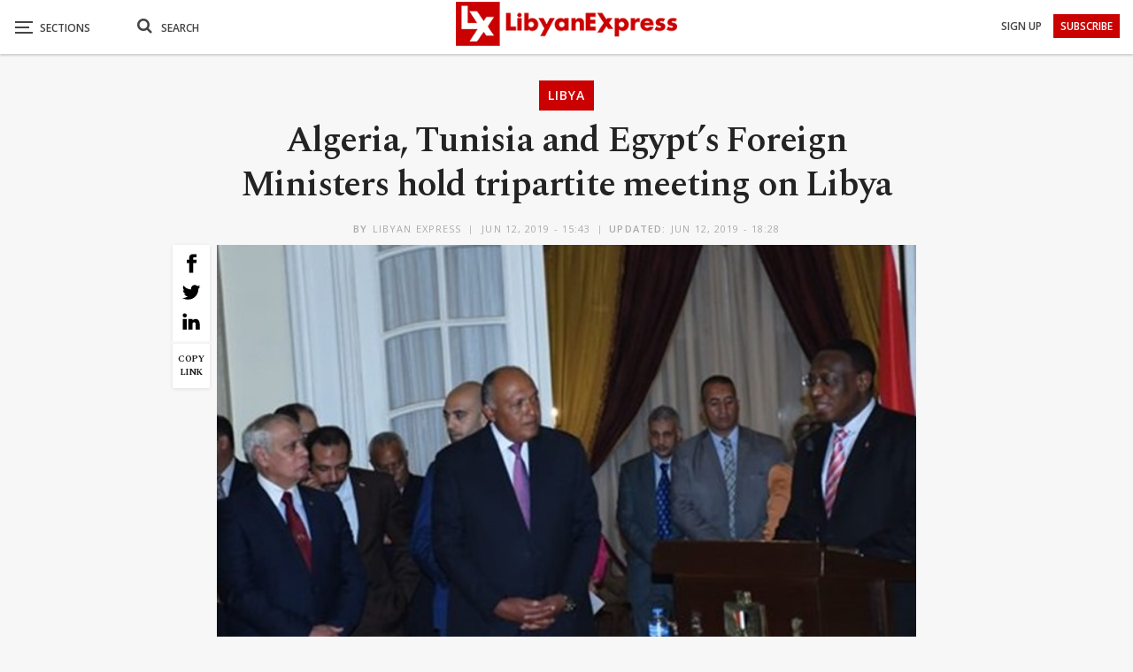

--- FILE ---
content_type: text/html; charset=UTF-8
request_url: https://www.libyanexpress.com/algeria-tunisia-and-egypts-foreign-ministers-hold-tripartite-meeting-on-libya/
body_size: 41914
content:
<!DOCTYPE html>
<!--[if IE 8]><html class="ie ie8" lang="en-GB" prefix="og: http://ogp.me/ns# fb: http://ogp.me/ns/fb#"> <![endif]-->
<!--[if IE 9]><html class="ie ie9" lang="en-GB" prefix="og: http://ogp.me/ns# fb: http://ogp.me/ns/fb#"> <![endif]-->
<!--[if gt IE 9]><!--><html lang="en-GB" prefix="og: http://ogp.me/ns# fb: http://ogp.me/ns/fb#"> <!--<![endif]--><head><meta charset="UTF-8"><link rel="preconnect" href="https://fonts.gstatic.com/" crossorigin /><meta http-equiv="X-UA-Compatible" content="IE=edge"><meta name="viewport" content="width=device-width, initial-scale=1.0"><link rel="pingback" href="https://www.libyanexpress.com/xmlrpc.php"/> <script data-cfasync="false" data-no-defer="1" data-no-minify="1" data-no-optimize="1">var ewww_webp_supported=!1;function check_webp_feature(A,e){var w;e=void 0!==e?e:function(){},ewww_webp_supported?e(ewww_webp_supported):((w=new Image).onload=function(){ewww_webp_supported=0<w.width&&0<w.height,e&&e(ewww_webp_supported)},w.onerror=function(){e&&e(!1)},w.src="data:image/webp;base64,"+{alpha:"UklGRkoAAABXRUJQVlA4WAoAAAAQAAAAAAAAAAAAQUxQSAwAAAARBxAR/Q9ERP8DAABWUDggGAAAABQBAJ0BKgEAAQAAAP4AAA3AAP7mtQAAAA=="}[A])}check_webp_feature("alpha");</script><script data-cfasync="false" data-no-defer="1" data-no-minify="1" data-no-optimize="1">var Arrive=function(c,w){"use strict";if(c.MutationObserver&&"undefined"!=typeof HTMLElement){var r,a=0,u=(r=HTMLElement.prototype.matches||HTMLElement.prototype.webkitMatchesSelector||HTMLElement.prototype.mozMatchesSelector||HTMLElement.prototype.msMatchesSelector,{matchesSelector:function(e,t){return e instanceof HTMLElement&&r.call(e,t)},addMethod:function(e,t,r){var a=e[t];e[t]=function(){return r.length==arguments.length?r.apply(this,arguments):"function"==typeof a?a.apply(this,arguments):void 0}},callCallbacks:function(e,t){t&&t.options.onceOnly&&1==t.firedElems.length&&(e=[e[0]]);for(var r,a=0;r=e[a];a++)r&&r.callback&&r.callback.call(r.elem,r.elem);t&&t.options.onceOnly&&1==t.firedElems.length&&t.me.unbindEventWithSelectorAndCallback.call(t.target,t.selector,t.callback)},checkChildNodesRecursively:function(e,t,r,a){for(var i,n=0;i=e[n];n++)r(i,t,a)&&a.push({callback:t.callback,elem:i}),0<i.childNodes.length&&u.checkChildNodesRecursively(i.childNodes,t,r,a)},mergeArrays:function(e,t){var r,a={};for(r in e)e.hasOwnProperty(r)&&(a[r]=e[r]);for(r in t)t.hasOwnProperty(r)&&(a[r]=t[r]);return a},toElementsArray:function(e){return e=void 0!==e&&("number"!=typeof e.length||e===c)?[e]:e}}),e=(l.prototype.addEvent=function(e,t,r,a){a={target:e,selector:t,options:r,callback:a,firedElems:[]};return this._beforeAdding&&this._beforeAdding(a),this._eventsBucket.push(a),a},l.prototype.removeEvent=function(e){for(var t,r=this._eventsBucket.length-1;t=this._eventsBucket[r];r--)e(t)&&(this._beforeRemoving&&this._beforeRemoving(t),(t=this._eventsBucket.splice(r,1))&&t.length&&(t[0].callback=null))},l.prototype.beforeAdding=function(e){this._beforeAdding=e},l.prototype.beforeRemoving=function(e){this._beforeRemoving=e},l),t=function(i,n){var o=new e,l=this,s={fireOnAttributesModification:!1};return o.beforeAdding(function(t){var e=t.target;e!==c.document&&e!==c||(e=document.getElementsByTagName("html")[0]);var r=new MutationObserver(function(e){n.call(this,e,t)}),a=i(t.options);r.observe(e,a),t.observer=r,t.me=l}),o.beforeRemoving(function(e){e.observer.disconnect()}),this.bindEvent=function(e,t,r){t=u.mergeArrays(s,t);for(var a=u.toElementsArray(this),i=0;i<a.length;i++)o.addEvent(a[i],e,t,r)},this.unbindEvent=function(){var r=u.toElementsArray(this);o.removeEvent(function(e){for(var t=0;t<r.length;t++)if(this===w||e.target===r[t])return!0;return!1})},this.unbindEventWithSelectorOrCallback=function(r){var a=u.toElementsArray(this),i=r,e="function"==typeof r?function(e){for(var t=0;t<a.length;t++)if((this===w||e.target===a[t])&&e.callback===i)return!0;return!1}:function(e){for(var t=0;t<a.length;t++)if((this===w||e.target===a[t])&&e.selector===r)return!0;return!1};o.removeEvent(e)},this.unbindEventWithSelectorAndCallback=function(r,a){var i=u.toElementsArray(this);o.removeEvent(function(e){for(var t=0;t<i.length;t++)if((this===w||e.target===i[t])&&e.selector===r&&e.callback===a)return!0;return!1})},this},i=new function(){var s={fireOnAttributesModification:!1,onceOnly:!1,existing:!1};function n(e,t,r){return!(!u.matchesSelector(e,t.selector)||(e._id===w&&(e._id=a++),-1!=t.firedElems.indexOf(e._id)))&&(t.firedElems.push(e._id),!0)}var c=(i=new t(function(e){var t={attributes:!1,childList:!0,subtree:!0};return e.fireOnAttributesModification&&(t.attributes=!0),t},function(e,i){e.forEach(function(e){var t=e.addedNodes,r=e.target,a=[];null!==t&&0<t.length?u.checkChildNodesRecursively(t,i,n,a):"attributes"===e.type&&n(r,i)&&a.push({callback:i.callback,elem:r}),u.callCallbacks(a,i)})})).bindEvent;return i.bindEvent=function(e,t,r){t=void 0===r?(r=t,s):u.mergeArrays(s,t);var a=u.toElementsArray(this);if(t.existing){for(var i=[],n=0;n<a.length;n++)for(var o=a[n].querySelectorAll(e),l=0;l<o.length;l++)i.push({callback:r,elem:o[l]});if(t.onceOnly&&i.length)return r.call(i[0].elem,i[0].elem);setTimeout(u.callCallbacks,1,i)}c.call(this,e,t,r)},i},o=new function(){var a={};function i(e,t){return u.matchesSelector(e,t.selector)}var n=(o=new t(function(){return{childList:!0,subtree:!0}},function(e,r){e.forEach(function(e){var t=e.removedNodes,e=[];null!==t&&0<t.length&&u.checkChildNodesRecursively(t,r,i,e),u.callCallbacks(e,r)})})).bindEvent;return o.bindEvent=function(e,t,r){t=void 0===r?(r=t,a):u.mergeArrays(a,t),n.call(this,e,t,r)},o};d(HTMLElement.prototype),d(NodeList.prototype),d(HTMLCollection.prototype),d(HTMLDocument.prototype),d(Window.prototype);var n={};return s(i,n,"unbindAllArrive"),s(o,n,"unbindAllLeave"),n}function l(){this._eventsBucket=[],this._beforeAdding=null,this._beforeRemoving=null}function s(e,t,r){u.addMethod(t,r,e.unbindEvent),u.addMethod(t,r,e.unbindEventWithSelectorOrCallback),u.addMethod(t,r,e.unbindEventWithSelectorAndCallback)}function d(e){e.arrive=i.bindEvent,s(i,e,"unbindArrive"),e.leave=o.bindEvent,s(o,e,"unbindLeave")}}(window,void 0),ewww_webp_supported=!1;function check_webp_feature(e,t){var r;ewww_webp_supported?t(ewww_webp_supported):((r=new Image).onload=function(){ewww_webp_supported=0<r.width&&0<r.height,t(ewww_webp_supported)},r.onerror=function(){t(!1)},r.src="data:image/webp;base64,"+{alpha:"UklGRkoAAABXRUJQVlA4WAoAAAAQAAAAAAAAAAAAQUxQSAwAAAARBxAR/Q9ERP8DAABWUDggGAAAABQBAJ0BKgEAAQAAAP4AAA3AAP7mtQAAAA==",animation:"UklGRlIAAABXRUJQVlA4WAoAAAASAAAAAAAAAAAAQU5JTQYAAAD/////AABBTk1GJgAAAAAAAAAAAAAAAAAAAGQAAABWUDhMDQAAAC8AAAAQBxAREYiI/gcA"}[e])}function ewwwLoadImages(e){if(e){for(var t=document.querySelectorAll(".batch-image img, .image-wrapper a, .ngg-pro-masonry-item a, .ngg-galleria-offscreen-seo-wrapper a"),r=0,a=t.length;r<a;r++)ewwwAttr(t[r],"data-src",t[r].getAttribute("data-webp")),ewwwAttr(t[r],"data-thumbnail",t[r].getAttribute("data-webp-thumbnail"));for(var i=document.querySelectorAll("div.woocommerce-product-gallery__image"),r=0,a=i.length;r<a;r++)ewwwAttr(i[r],"data-thumb",i[r].getAttribute("data-webp-thumb"))}for(var n=document.querySelectorAll("video"),r=0,a=n.length;r<a;r++)ewwwAttr(n[r],"poster",e?n[r].getAttribute("data-poster-webp"):n[r].getAttribute("data-poster-image"));for(var o,l=document.querySelectorAll("img.ewww_webp_lazy_load"),r=0,a=l.length;r<a;r++)e&&(ewwwAttr(l[r],"data-lazy-srcset",l[r].getAttribute("data-lazy-srcset-webp")),ewwwAttr(l[r],"data-srcset",l[r].getAttribute("data-srcset-webp")),ewwwAttr(l[r],"data-lazy-src",l[r].getAttribute("data-lazy-src-webp")),ewwwAttr(l[r],"data-src",l[r].getAttribute("data-src-webp")),ewwwAttr(l[r],"data-orig-file",l[r].getAttribute("data-webp-orig-file")),ewwwAttr(l[r],"data-medium-file",l[r].getAttribute("data-webp-medium-file")),ewwwAttr(l[r],"data-large-file",l[r].getAttribute("data-webp-large-file")),null!=(o=l[r].getAttribute("srcset"))&&!1!==o&&o.includes("R0lGOD")&&ewwwAttr(l[r],"src",l[r].getAttribute("data-lazy-src-webp"))),l[r].className=l[r].className.replace(/\bewww_webp_lazy_load\b/,"");for(var s=document.querySelectorAll(".ewww_webp"),r=0,a=s.length;r<a;r++)e?(ewwwAttr(s[r],"srcset",s[r].getAttribute("data-srcset-webp")),ewwwAttr(s[r],"src",s[r].getAttribute("data-src-webp")),ewwwAttr(s[r],"data-orig-file",s[r].getAttribute("data-webp-orig-file")),ewwwAttr(s[r],"data-medium-file",s[r].getAttribute("data-webp-medium-file")),ewwwAttr(s[r],"data-large-file",s[r].getAttribute("data-webp-large-file")),ewwwAttr(s[r],"data-large_image",s[r].getAttribute("data-webp-large_image")),ewwwAttr(s[r],"data-src",s[r].getAttribute("data-webp-src"))):(ewwwAttr(s[r],"srcset",s[r].getAttribute("data-srcset-img")),ewwwAttr(s[r],"src",s[r].getAttribute("data-src-img"))),s[r].className=s[r].className.replace(/\bewww_webp\b/,"ewww_webp_loaded");window.jQuery&&jQuery.fn.isotope&&jQuery.fn.imagesLoaded&&(jQuery(".fusion-posts-container-infinite").imagesLoaded(function(){jQuery(".fusion-posts-container-infinite").hasClass("isotope")&&jQuery(".fusion-posts-container-infinite").isotope()}),jQuery(".fusion-portfolio:not(.fusion-recent-works) .fusion-portfolio-wrapper").imagesLoaded(function(){jQuery(".fusion-portfolio:not(.fusion-recent-works) .fusion-portfolio-wrapper").isotope()}))}function ewwwWebPInit(e){ewwwLoadImages(e),ewwwNggLoadGalleries(e),document.arrive(".ewww_webp",function(){ewwwLoadImages(e)}),document.arrive(".ewww_webp_lazy_load",function(){ewwwLoadImages(e)}),document.arrive("videos",function(){ewwwLoadImages(e)}),"loading"==document.readyState?document.addEventListener("DOMContentLoaded",ewwwJSONParserInit):("undefined"!=typeof galleries&&ewwwNggParseGalleries(e),ewwwWooParseVariations(e))}function ewwwAttr(e,t,r){null!=r&&!1!==r&&e.setAttribute(t,r)}function ewwwJSONParserInit(){"undefined"!=typeof galleries&&check_webp_feature("alpha",ewwwNggParseGalleries),check_webp_feature("alpha",ewwwWooParseVariations)}function ewwwWooParseVariations(e){if(e)for(var t=document.querySelectorAll("form.variations_form"),r=0,a=t.length;r<a;r++){var i=t[r].getAttribute("data-product_variations"),n=!1;try{for(var o in i=JSON.parse(i))void 0!==i[o]&&void 0!==i[o].image&&(void 0!==i[o].image.src_webp&&(i[o].image.src=i[o].image.src_webp,n=!0),void 0!==i[o].image.srcset_webp&&(i[o].image.srcset=i[o].image.srcset_webp,n=!0),void 0!==i[o].image.full_src_webp&&(i[o].image.full_src=i[o].image.full_src_webp,n=!0),void 0!==i[o].image.gallery_thumbnail_src_webp&&(i[o].image.gallery_thumbnail_src=i[o].image.gallery_thumbnail_src_webp,n=!0),void 0!==i[o].image.thumb_src_webp&&(i[o].image.thumb_src=i[o].image.thumb_src_webp,n=!0));n&&ewwwAttr(t[r],"data-product_variations",JSON.stringify(i))}catch(e){}}}function ewwwNggParseGalleries(e){if(e)for(var t in galleries){var r=galleries[t];galleries[t].images_list=ewwwNggParseImageList(r.images_list)}}function ewwwNggLoadGalleries(e){e&&document.addEventListener("ngg.galleria.themeadded",function(e,t){window.ngg_galleria._create_backup=window.ngg_galleria.create,window.ngg_galleria.create=function(e,t){var r=$(e).data("id");return galleries["gallery_"+r].images_list=ewwwNggParseImageList(galleries["gallery_"+r].images_list),window.ngg_galleria._create_backup(e,t)}})}function ewwwNggParseImageList(e){for(var t in e){var r=e[t];if(void 0!==r["image-webp"]&&(e[t].image=r["image-webp"],delete e[t]["image-webp"]),void 0!==r["thumb-webp"]&&(e[t].thumb=r["thumb-webp"],delete e[t]["thumb-webp"]),void 0!==r.full_image_webp&&(e[t].full_image=r.full_image_webp,delete e[t].full_image_webp),void 0!==r.srcsets)for(var a in r.srcsets)nggSrcset=r.srcsets[a],void 0!==r.srcsets[a+"-webp"]&&(e[t].srcsets[a]=r.srcsets[a+"-webp"],delete e[t].srcsets[a+"-webp"]);if(void 0!==r.full_srcsets)for(var i in r.full_srcsets)nggFSrcset=r.full_srcsets[i],void 0!==r.full_srcsets[i+"-webp"]&&(e[t].full_srcsets[i]=r.full_srcsets[i+"-webp"],delete e[t].full_srcsets[i+"-webp"])}return e}check_webp_feature("alpha",ewwwWebPInit);</script><meta name='robots' content='index, follow, max-image-preview:large, max-snippet:-1, max-video-preview:-1' /><title>Algeria, Tunisia and Egypt&#039;s Foreign Ministers hold tripartite meeting on Libya</title><meta name="description" content="A tripartite meeting of foreign ministers of Egypt, Tunisia and Algeria is going to be held Wednesday to discuss the current conflict  in Libya, a" /><link rel="canonical" href="https://www.libyanexpress.com/algeria-tunisia-and-egypts-foreign-ministers-hold-tripartite-meeting-on-libya/" /><meta name="twitter:label1" content="Written by" /><meta name="twitter:data1" content="Libyan Express" /><meta name="twitter:label2" content="Estimated reading time" /><meta name="twitter:data2" content="1 minute" /><link rel='dns-prefetch' href='//fonts.googleapis.com' /><link rel='preconnect' href='//www.google-analytics.com' /><link rel="alternate" type="application/rss+xml" title="Libyan Express &raquo; Feed" href="https://www.libyanexpress.com/feed/" /><link rel="alternate" type="application/rss+xml" title="Libyan Express &raquo; Comments Feed" href="https://www.libyanexpress.com/comments/feed/" /> <script type="text/javascript" id="wpp-js" src="https://www.libyanexpress.com/wp-content/plugins/wordpress-popular-posts/assets/js/wpp.min.js?ver=7.3.6" data-sampling="0" data-sampling-rate="100" data-api-url="https://www.libyanexpress.com/wp-json/wordpress-popular-posts" data-post-id="37755" data-token="13cd76a87b" data-lang="0" data-debug="0"></script> <link rel="alternate" type="application/rss+xml" title="Libyan Express &raquo; Algeria, Tunisia and Egypt&#8217;s Foreign Ministers hold tripartite meeting on Libya Comments Feed" href="https://www.libyanexpress.com/algeria-tunisia-and-egypts-foreign-ministers-hold-tripartite-meeting-on-libya/feed/" /><link rel="alternate" title="oEmbed (JSON)" type="application/json+oembed" href="https://www.libyanexpress.com/wp-json/oembed/1.0/embed?url=https%3A%2F%2Fwww.libyanexpress.com%2Falgeria-tunisia-and-egypts-foreign-ministers-hold-tripartite-meeting-on-libya%2F" /><link rel="alternate" title="oEmbed (XML)" type="text/xml+oembed" href="https://www.libyanexpress.com/wp-json/oembed/1.0/embed?url=https%3A%2F%2Fwww.libyanexpress.com%2Falgeria-tunisia-and-egypts-foreign-ministers-hold-tripartite-meeting-on-libya%2F&#038;format=xml" /><style id='wp-img-auto-sizes-contain-inline-css' type='text/css'>img:is([sizes=auto i],[sizes^="auto," i]){contain-intrinsic-size:3000px 1500px}
/*# sourceURL=wp-img-auto-sizes-contain-inline-css */</style> <script>WebFontConfig={google:{families:["Spectral:400,700,600,500","Open Sans:600,700,400&display=swap"]}};if ( typeof WebFont === "object" && typeof WebFont.load === "function" ) { WebFont.load( WebFontConfig ); }</script><script data-optimized="1" src="https://www.libyanexpress.com/wp-content/plugins/litespeed-cache/assets/js/webfontloader.min.js"></script> <style id='wp-emoji-styles-inline-css' type='text/css'>img.wp-smiley, img.emoji {
		display: inline !important;
		border: none !important;
		box-shadow: none !important;
		height: 1em !important;
		width: 1em !important;
		margin: 0 0.07em !important;
		vertical-align: -0.1em !important;
		background: none !important;
		padding: 0 !important;
	}
/*# sourceURL=wp-emoji-styles-inline-css */</style><style id='classic-theme-styles-inline-css' type='text/css'>/*! This file is auto-generated */
.wp-block-button__link{color:#fff;background-color:#32373c;border-radius:9999px;box-shadow:none;text-decoration:none;padding:calc(.667em + 2px) calc(1.333em + 2px);font-size:1.125em}.wp-block-file__button{background:#32373c;color:#fff;text-decoration:none}
/*# sourceURL=/wp-includes/css/classic-themes.min.css */</style><link rel='stylesheet' id='contact-form-7-css' href='https://www.libyanexpress.com/wp-content/plugins/contact-form-7/includes/css/styles.css?ver=6.1.4' type='text/css' media='all' /><link rel='stylesheet' id='nbcpf-intlTelInput-style-css' href='https://www.libyanexpress.com/wp-content/plugins/country-phone-field-contact-form-7/assets/css/intlTelInput.min.css?ver=8d1323cdb03fbfe75d169b0ba6005927' type='text/css' media='all' /><link rel='stylesheet' id='nbcpf-countryFlag-style-css' href='https://www.libyanexpress.com/wp-content/plugins/country-phone-field-contact-form-7/assets/css/countrySelect.min.css?ver=8d1323cdb03fbfe75d169b0ba6005927' type='text/css' media='all' /><link rel='stylesheet' id='wpa-css-css' href='https://www.libyanexpress.com/wp-content/plugins/honeypot/includes/css/wpa.css?ver=2.3.04' type='text/css' media='all' /><link rel='stylesheet' id='multimedia_carousel_classic_css-css' href='https://www.libyanexpress.com/wp-content/plugins/lbg_multimedia_carousel_addon_visual_composer/classic/css/multimedia_classic_carousel.css?ver=8d1323cdb03fbfe75d169b0ba6005927' type='text/css' media='all' /><link rel='stylesheet' id='multimedia_carousel_perspective_css-css' href='https://www.libyanexpress.com/wp-content/plugins/lbg_multimedia_carousel_addon_visual_composer/perspective/css/multimedia_perspective_carousel.css?ver=8d1323cdb03fbfe75d169b0ba6005927' type='text/css' media='all' /><link rel='stylesheet' id='lbg_prettyPhoto_css-css' href='https://www.libyanexpress.com/wp-content/plugins/lbg_multimedia_carousel_addon_visual_composer/perspective/css/prettyPhoto.css?ver=8d1323cdb03fbfe75d169b0ba6005927' type='text/css' media='all' /><link rel='stylesheet' id='theme.css-css' href='https://www.libyanexpress.com/wp-content/plugins/popup-builder/public/css/theme.css?ver=4.4.2' type='text/css' media='all' /><link rel='stylesheet' id='ResetFormStyle.css-css' href='https://www.libyanexpress.com/wp-content/plugins/popup-builder/public/css/ResetFormStyle.css?ver=4.4.2' type='text/css' media='all' /><link rel='stylesheet' id='SubscriptionForm.css-css' href='https://www.libyanexpress.com/wp-content/plugins/popup-builder/public/css/SubscriptionForm.css?ver=4.4.2' type='text/css' media='all' /><link rel='stylesheet' id='searchandfilter-css' href='https://www.libyanexpress.com/wp-content/plugins/search-filter/style.css?ver=1' type='text/css' media='all' /><link rel='stylesheet' id='ivory-search-styles-css' href='https://www.libyanexpress.com/wp-content/plugins/add-search-to-menu/public/css/ivory-search.min.css?ver=5.5.13' type='text/css' media='all' /><link rel='stylesheet' id='wordpress-popular-posts-css-css' href='https://www.libyanexpress.com/wp-content/plugins/wordpress-popular-posts/assets/css/wpp.css?ver=7.3.6' type='text/css' media='all' /><link rel='stylesheet' id='publisher-child-css' href='https://www.libyanexpress.com/wp-content/themes/publisher-child/style.css?ver=1.0.0' type='text/css' media='all' /> <script type="text/javascript" src="https://www.libyanexpress.com/wp-includes/js/jquery/jquery.min.js?ver=3.7.1" id="jquery-core-js"></script> <script type="text/javascript" src="https://www.libyanexpress.com/wp-includes/js/jquery/jquery-migrate.min.js?ver=3.4.1" id="jquery-migrate-js"></script> <script type="text/javascript" src="https://www.libyanexpress.com/wp-content/plugins/lbg_multimedia_carousel_addon_visual_composer/perspective/js/jquery.touchSwipe.min.js?ver=8d1323cdb03fbfe75d169b0ba6005927" id="lbg-touchSwipe-js"></script> <script type="text/javascript" src="https://www.libyanexpress.com/wp-content/plugins/lbg_multimedia_carousel_addon_visual_composer/classic/js/multimedia_classic_carousel.js?ver=8d1323cdb03fbfe75d169b0ba6005927" id="lbg-multimedia_carousel_classic-js"></script> <script type="text/javascript" src="https://www.libyanexpress.com/wp-content/plugins/lbg_multimedia_carousel_addon_visual_composer/perspective/js/multimedia_perspective_carousel.js?ver=8d1323cdb03fbfe75d169b0ba6005927" id="lbg-multimedia_carousel_perspective-js"></script> <script type="text/javascript" id="Popup.js-js-before">/*  */
var sgpbPublicUrl = "https:\/\/www.libyanexpress.com\/wp-content\/plugins\/popup-builder\/public\/";
var SGPB_JS_LOCALIZATION = {"imageSupportAlertMessage":"Only image files supported","pdfSupportAlertMessage":"Only pdf files supported","areYouSure":"Are you sure?","addButtonSpinner":"L","audioSupportAlertMessage":"Only audio files supported (e.g.: mp3, wav, m4a, ogg)","publishPopupBeforeElementor":"Please, publish the popup before starting to use Elementor with it!","publishPopupBeforeDivi":"Please, publish the popup before starting to use Divi Builder with it!","closeButtonAltText":"Close"};
//# sourceURL=Popup.js-js-before
/*  */</script> <script type="text/javascript" src="https://www.libyanexpress.com/wp-content/plugins/popup-builder/public/js/Popup.js?ver=4.4.2" id="Popup.js-js"></script> <script type="text/javascript" src="https://www.libyanexpress.com/wp-content/plugins/popup-builder/public/js/PopupConfig.js?ver=4.4.2" id="PopupConfig.js-js"></script> <script type="text/javascript" id="PopupBuilder.js-js-before">/*  */
var SGPB_POPUP_PARAMS = {"popupTypeAgeRestriction":"ageRestriction","defaultThemeImages":{"1":"https:\/\/www.libyanexpress.com\/wp-content\/plugins\/popup-builder\/public\/img\/theme_1\/close.png","2":"https:\/\/www.libyanexpress.com\/wp-content\/plugins\/popup-builder\/public\/img\/theme_2\/close.png","3":"https:\/\/www.libyanexpress.com\/wp-content\/plugins\/popup-builder\/public\/img\/theme_3\/close.png","5":"https:\/\/www.libyanexpress.com\/wp-content\/plugins\/popup-builder\/public\/img\/theme_5\/close.png","6":"https:\/\/www.libyanexpress.com\/wp-content\/plugins\/popup-builder\/public\/img\/theme_6\/close.png"},"homePageUrl":"https:\/\/www.libyanexpress.com\/","isPreview":false,"convertedIdsReverse":[],"dontShowPopupExpireTime":365,"conditionalJsClasses":[],"disableAnalyticsGeneral":false};
var SGPB_JS_PACKAGES = {"packages":{"current":1,"free":1,"silver":2,"gold":3,"platinum":4},"extensions":{"geo-targeting":false,"advanced-closing":false}};
var SGPB_JS_PARAMS = {"ajaxUrl":"https:\/\/www.libyanexpress.com\/wp-admin\/admin-ajax.php","nonce":"d52da6e68f"};
//# sourceURL=PopupBuilder.js-js-before
/*  */</script> <script type="text/javascript" src="https://www.libyanexpress.com/wp-content/plugins/popup-builder/public/js/PopupBuilder.js?ver=4.4.2" id="PopupBuilder.js-js"></script> <script type="text/javascript" src="https://www.libyanexpress.com/wp-content/plugins/popup-builder/public/js/Subscription.js?ver=4.4.2" id="Subscription.js-js"></script> <script type="text/javascript" src="https://www.libyanexpress.com/wp-content/plugins/popup-builder/public/js/Validate.js?ver=4.4.2" id="Validate.js-js"></script> <link rel="https://api.w.org/" href="https://www.libyanexpress.com/wp-json/" /><link rel="alternate" title="JSON" type="application/json" href="https://www.libyanexpress.com/wp-json/wp/v2/posts/37755" /><link rel="EditURI" type="application/rsd+xml" title="RSD" href="https://www.libyanexpress.com/xmlrpc.php?rsd" /><link rel='shortlink' href='https://www.libyanexpress.com/?p=37755' /><meta charset="utf-8"><meta name="abstract" content="Libya News, Opinion, Analysis and Latest Updates from Libya"><meta name="author" content="ex_admin"><meta name="classification" content="Breaking, Business, Editor’s Picks, Infographic, Interview, Libya, Lifestyle, Opinion, Selected, Sport, test-pc, Video, World"><meta name="copyright" content="Copyright Libyan Express - All rights Reserved."><meta name="designer" content="BetterStudio"><meta name="distribution" content="Global"><meta name="language" content="en-GB"><meta name="publisher" content="Libyan Express"><meta name="rating" content="General"><meta name="resource-type" content="Document"><meta name="revisit-after" content="3"><meta name="subject" content="Breaking, Business, Editor’s Picks, Infographic, Interview, Libya, Lifestyle, Opinion, Selected, Sport, test-pc, Video, World"><meta name="template" content="Publisher Child Theme"><meta name="robots" content="index,follow"><meta name="example" content="custom: 2019-06-12"><style id="wpp-loading-animation-styles">@-webkit-keyframes bgslide{from{background-position-x:0}to{background-position-x:-200%}}@keyframes bgslide{from{background-position-x:0}to{background-position-x:-200%}}.wpp-widget-block-placeholder,.wpp-shortcode-placeholder{margin:0 auto;width:60px;height:3px;background:#dd3737;background:linear-gradient(90deg,#dd3737 0%,#571313 10%,#dd3737 100%);background-size:200% auto;border-radius:3px;-webkit-animation:bgslide 1s infinite linear;animation:bgslide 1s infinite linear}</style><meta name="theme-color" content="#cb0000"> <script>jQuery(document).ready(function(){
    jQuery('.search-handler').on('click', function(event) {
    jQuery(".search-box").toggle();
  });
});</script> <script>jQuery(document).ready(function($) {
    $('a[title]').each(function() { $(this).removeAttr('title'); });
});</script> <script>jQuery(document).ready(function($) {
    $('.bsnp-input').removeAttr('title'); });
});</script> <script>jQuery(document).ready(function(){
    $ = jQuery; 
    $('p').each(function() {
    var $this = $(this);
    if($this.html().replace(/\s| /g, '').length == 0)
        $this.remove();
}); 

});</script> <script>jQuery(document).ready(function() {
  jQuery('.search-handler').on('click', function(event) {
    jQuery(".mob-search").find(".fa").toggleClass("fa-search").toggleClass("fa-close");
    jQuery(".search-box").find(".search-field").focus();
});
});</script> <script>jQuery(document).ready(function() {
var breaking = "2482";
var picks = "909";
var interview = "3045";
var selected = "859";
var test = "8887";
var video = "11";
jQuery("#ofcategory option[value=" + breaking + "]").hide();
jQuery("#ofcategory option[value=" + picks + "]").hide();
jQuery("#ofcategory option[value=" + interview + "]").hide();
jQuery("#ofcategory option[value=" + selected + "]").hide();
jQuery("#ofcategory option[value=" + test + "]").hide();
jQuery("#ofcategory option[value=" + video + "]").hide();
});</script> <script>document.addEventListener( 'wpcf7mailsent', function( event ) {
  location = 'https://www.libyanexpress.com/';
}, false );</script> <script async src="https://pagead2.googlesyndication.com/pagead/js/adsbygoogle.js?client=ca-pub-5137293757704869"
     crossorigin="anonymous"></script> <link rel="shortcut icon" href="https://www.libyanexpress.com/wp-content/uploads/2019/05/favicon-16x16.png"><link rel="apple-touch-icon" href="https://www.libyanexpress.com/wp-content/uploads/2019/05/apple-icon-57x57.png"><link rel="apple-touch-icon" sizes="114x114" href="https://www.libyanexpress.com/wp-content/uploads/2019/05/apple-icon-114x114.png"><link rel="apple-touch-icon" sizes="72x72" href="https://www.libyanexpress.com/wp-content/uploads/2019/05/android-icon-72x72.png"><link rel="apple-touch-icon" sizes="144x144" href="https://www.libyanexpress.com/wp-content/uploads/2019/05/apple-icon-144x144.png"><meta name="generator" content="Powered by WPBakery Page Builder - drag and drop page builder for WordPress."/>
<noscript><style>.lazyload[data-src]{display:none !important;}</style></noscript><style>.lazyload{background-image:none !important;}.lazyload:before{background-image:none !important;}</style><style>.wp-block-gallery.is-cropped .blocks-gallery-item picture{height:100%;width:100%;}</style><script type="application/ld+json">{
    "@context": "http://schema.org/",
    "@type": "Organization",
    "@id": "#organization",
    "logo": {
        "@type": "ImageObject",
        "url": "https://www.libyanexpress.com/wp-content/uploads/2019/10/logo-normal.png"
    },
    "url": "https://www.libyanexpress.com/",
    "name": "Libyan Express",
    "description": "Libya News, Opinion, Analysis and Latest Updates from Libya"
}</script> <script type="application/ld+json">{
    "@context": "http://schema.org/",
    "@type": "WebSite",
    "name": "Libyan Express",
    "alternateName": "Libya News, Opinion, Analysis and Latest Updates from Libya",
    "url": "https://www.libyanexpress.com/"
}</script> <script type="application/ld+json">{
    "@context": "http://schema.org/",
    "@type": "NewsArticle",
    "headline": "Algeria, Tunisia and Egypt's Foreign Ministers hold tripartite meeting on Libya",
    "description": "A tripartite meeting of foreign ministers of Egypt, Tunisia and Algeria is going to be held Wednesday to discuss the current conflict \u00a0in Libya, a statement issued by Egypt's Foreign Ministry says.Tunisia-hosted meeting comes to follow up the impleme",
    "datePublished": "2019-06-12",
    "dateModified": "2019-06-12",
    "author": {
        "@type": "Person",
        "@id": "#person-LibyanExpress",
        "name": "Libyan Express"
    },
    "image": "https://www.libyanexpress.com/wp-content/uploads/2019/06/63540.jpg",
    "interactionStatistic": [
        {
            "@type": "InteractionCounter",
            "interactionType": "http://schema.org/CommentAction",
            "userInteractionCount": "0"
        }
    ],
    "publisher": {
        "@id": "#organization"
    },
    "mainEntityOfPage": "https://www.libyanexpress.com/algeria-tunisia-and-egypts-foreign-ministers-hold-tripartite-meeting-on-libya/"
}</script> <link rel='stylesheet' id='bf-minifed-css-1' href='https://www.libyanexpress.com/wp-content/bs-booster-cache/272d406b4563375883f79bc0f90f859a.css' type='text/css' media='all' /><link rel='stylesheet' id='7.11.0-1756930842' href='https://www.libyanexpress.com/wp-content/bs-booster-cache/11001d4d74a85c92ddfc7f273181ae8b.css' type='text/css' media='all' /><link rel="icon" href="https://www.libyanexpress.com/wp-content/uploads/2018/12/cropped-for-favicon-100x100.png" sizes="32x32" /><link rel="icon" href="https://www.libyanexpress.com/wp-content/uploads/2018/12/cropped-for-favicon-300x300.png" sizes="192x192" /><link rel="apple-touch-icon" href="https://www.libyanexpress.com/wp-content/uploads/2018/12/cropped-for-favicon-300x300.png" /><meta name="msapplication-TileImage" content="https://www.libyanexpress.com/wp-content/uploads/2018/12/cropped-for-favicon-300x300.png" /><style>body {
    background: #f7f7f7;
}
a:focus {
    outline: none;
}
.center {
    text-align: center;
}
.section-heading a, .section-heading .h-text {
    color: #232323 !important;
}
.main-color, .screen-reader-text:hover, .screen-reader-text:active, .screen-reader-text:focus, .widget.widget_nav_menu .menu .better-custom-badge, .widget.widget_recent_comments a:hover, .bs-popular-categories .bs-popular-term-item, .main-menu.menu .sub-menu li.current-menu-item > a, .bs-about .about-link a, .comment-list .comment-footer .comment-reply-link:hover, .comment-list li.bypostauthor > article > .comment-meta .comment-author a, .comment-list li.bypostauthor > article > .comment-meta .comment-author, .comment-list .comment-footer .comment-edit-link:hover, .comment-respond #cancel-comment-reply-link, span.dropcap.dropcap-square-outline, span.dropcap.dropcap-circle-outline, ul.bs-shortcode-list li::before, a:hover, .post-meta a:hover, .site-header .top-menu.menu > li:hover > a, .site-header .top-menu.menu .sub-menu > li:hover > a, .mega-menu.mega-type-link-list .mega-links > li > a:hover, .mega-menu.mega-type-link-list .mega-links > li:hover > a, .listing-item .post-footer .post-share:hover .share-handler, .listing-item-classic .title a:hover, .single-post-content > .post-author .pre-head a:hover, .single-post-content a, .single-page-simple-content a, .site-header .search-container.open .search-handler, .site-header .search-container:hover .search-handler, .site-header .shop-cart-container.open .cart-handler, .site-header .shop-cart-container.open:hover .cart-handler, .site-footer .copy-2 a:hover, .site-footer .copy-1 a:hover, ul.menu.footer-menu li > a:hover, .rh-header .menu-container .resp-menu li:hover > a, .listing-item-thumbnail:hover .title a, .listing-item-grid:hover .title a, .listing-item-blog:hover .title a, .listing-item-classic:hover .title a, .post-meta a:hover, .pagination.bs-numbered-pagination > span, .pagination.bs-numbered-pagination .wp-pagenavi a:hover, .pagination.bs-numbered-pagination .page-numbers:hover, .pagination.bs-numbered-pagination .wp-pagenavi .current, .pagination.bs-numbered-pagination .current, .listing-item-text-1:hover .title a, .listing-item-text-2:hover .title a, .listing-item-text-3:hover .title a, .listing-item-text-4:hover .title a, .bs-popular-categories .bs-popular-term-item:hover, .main-menu.menu > li:hover > a, .listing-mg-5-item:hover .title, .listing-item-tall:hover > .title, .bs-text a, .wpb_text_column a, .bf-breadcrumb .bf-breadcrumb-item a:hover span, .off-canvas-menu li.current-menu-item > a, .entry-content.off_canvas_footer-info a, .comment-list .comment-content em.needs-approve, .better-newsticker ul.news-list li a:hover {
    color: #232323;
}
.footer-widgets .widget a:hover, .bs-listing-modern-grid-listing-5 .listing-mg-5-item:hover .title a:hover, .bs-listing-modern-grid-listing-5 .listing-mg-5-item:hover .title a, .tabbed-grid-posts .tabs-section .active a {
    color: #232323 !important;
}
.listing-modern-grid-5.bsw-1 .listing-mg-5-item-big .title a, .listing-modern-grid-5.bsw-2 .listing-mg-5-item-big .title a, .listing-modern-grid-5.bsw-3 .listing-mg-5-item-big .title a, .listing-modern-grid-5.bsw-4 .listing-mg-5-item-big .title a, .listing-modern-grid-5.bsw-5 .listing-mg-5-item-big .title a, .listing-modern-grid-5.bsw-6 .listing-mg-5-item-big .title a, .listing-modern-grid-5.bsw-7 .listing-mg-5-item-big .title a, .listing-modern-grid-5.bsw-8 .listing-mg-5-item-big .title a {
    font-size: 100%;
}
.basic-question {
    margin-top: 0;
}
.basic-yop-poll-container>.basic-inner {
    padding: 0 0 1em;
}
.archive-title .pre-title span {
    display: none;
}
.archive-title .page-heading {
    padding-top: 1rem;
    border-top: 0;
    font-size: 24px;
}

.wp-caption {
/* background-color: #000000; */
padding-top: 0px;
margin: 3px;
}

.entry-content .wp-caption-text {
font-family: 'Open Sans',sans-serif;
text-align: left !important;
color: #888 !important;
font-style: normal !important;
font-size: 12px;
line-height: 17px;
padding: 8px 0 10px !important;
margin: 0 !important;
letter-spacing: 0;
border-bottom: 1px solid #888;
}
.bf-breadcrumb .container.bf-breadcrumb-container, .bf-breadcrumb .content-wrap {
max-width: 1180px !important;
}

/*.rh-header.light .menu-container .menu-handler .lines, .rh-header.light .menu-container .menu-handler .lines::after, .rh-header.light .menu-container .menu-handler .lines::before {
    background: #cb0101;
}*/
.better-newsticker .control-nav span {
    display: none;
}
.layout-1-col, .layout-2-col, .layout-3-col {
    margin-top: 15px !important;
}
.listing-item-tb-2 {
    margin-bottom: 10px;
}
.single-post-content a {
    color: #000000;
    text-decoration: underline;
    text-decoration-color: #cb0001;
}
.bs-irp a {
    color: #000000;
    text-decoration: none !important;
}
.post-tags a {
    color: #000000;
    text-decoration: none !important;
}
.term-badges .format-badge {
    display: none;
}
#selected .term-badges .term-badge {
    display: initial;
}
.section-heading.sh-t2 > .h-text, .section-heading.sh-t2 .h-text, .section-heading.sh-t2 a.active .h-text {
    color: #000000 !important;
}
.listing-blog > .listing-item-blog {
    border-top: 2px solid rgba(0,0,0,.1);
}
.single .post-header .post-meta-wrap {
    text-align: center;
}
.post-meta.single-post-meta .post-author-avatar:after {

    display: block !important;
    content: '\A' !important;
}
.post-meta.single-post-meta {
    text-align: center;
    padding: 0;
}
.post-meta.single-post-meta .time {
    display: inline-block;
    vertical-align: middle;
}
.post-meta.single-post-meta > a + span::before, .post-meta.single-post-meta > span + a::before, .post-meta.single-post-meta > span + span::before {
    content: ' ';
    display: inline-block;
    width: 1px;
    margin-right: 10px;
    height: 10px;
    background: rgba(0,0,0,.23);
    vertical-align: middle;
}
.post-meta.single-post-meta .post-author-name {
    text-transform: uppercase !important;
    max-width: 100%;
}
.post-meta.single-post-meta .post-author-a, .post-meta.single-post-meta .time {
    color: #aaa;
    font-size: 11px;
    line-height: 16px;
    letter-spacing: .10em;
}
.post-meta.single-post-meta .post-author-a.post-author-avatar .avatar {
    display: none;
}
.post-meta.single-post-meta b {
    color: inherit;
}
.post-meta.single-post-meta .time b, .post-meta.single-post-meta .post-author-name b {
    font-weight: 400 !important;
}
.post-template-1 .single-post-title {
    line-height: 50px;
    text-align: center;
}
.single-post-share.top-share .social-item {
    float: none;
}
.post-share.style-9 .share-handler {
    display: none;
}
.single-post-share.top-share {
    text-align: center;
    border-bottom: 2px solid rgba(0,0,0,.1);
    padding: 0 0 10px 0;
}
.post-template-10 .post-header-inner {
    margin-bottom: 0px;
}
.main-menu > li > a {
    line-height: 30px;
    display: inline-block;
    padding: 15px 12px 0 12px;
}
.main-menu.menu > li.current-menu-parent > a:before {
    width: 50%;
}
.main-menu.menu > li > a:before, .main-menu.menu > li:hover > a:before {
    width: 50%;
}
.site-header.header-style-4 .main-menu-wrapper .main-menu-container {
    height: 60px;
}
.listing-modern-grid-3:hover .img-cont, .listing-modern-grid-4:hover .img-cont, .listing-modern-grid-2:hover .img-cont, .listing-modern-grid-6:hover .img-cont {
    transform: initial;
    -webkit-transform: initial;
    -moz-transform: initial;
}
.entry-content figure.aligncenter {
    margin: 0px auto 10px auto;
    text-align: center;
}
.bs-ll-d .img-holder {
    background-color: transparent;
}
.vc_custom_1558570031169 .listing-item-tb-1 .title a:before {
    content: '\201C';
    font-family: 'Sanchez', serif;
    display: block;
    font-size: 3em;
    font-weight: 700;
    opacity: .15;
    left: -20px;
    top: -.15em;
    position: relative;
    height: 0;
    border-right: 0 !important;
    background: #ccc;
}
.top-share.style-9 .social-item {
    border: 0px;
}
.awac.widget {
     margin-bottom: 10px;
 }
.section-sh {
    box-shadow: 0px 10px 10px 0px rgba(0,0,0,0.1);
}
@media only screen and (max-width: 480px) {
    .listing-mix-1-1 .listing-item-tb-1 {
        margin-bottom: 10px;
    }
}
/* Hide Inline Related Posts in Opinion Category */
.category-opinion .bs-irp {
display: none;
}
/*---Hide reCaptcha v3 visible seal---*/
.grecaptcha-badge {
opacity:0 !important;
}
.category-opinion .post-meta .post-author-avatar img {
    width: 50px;
    height: 50px;
}
.category-opinion .bs-pagination.bs-ajax-pagination.more_btn .btn-bs-pagination span.txt {
    display: none !important;
}
.category-opinion .bs-pagination.bs-ajax-pagination.more_btn .btn-bs-pagination span.loaded:before {
    content: 'Load More Opinions' !important;
}
.category-opinion .bs-pagination.bs-ajax-pagination.more_btn .btn-bs-pagination span.no-more {
    visibility: hidden;
    font-size: 1px;
    color: transparent;
}
.category-opinion .bs-pagination.bs-ajax-pagination.more_btn .btn-bs-pagination span.no-more:before {
    content: 'No More Opinions' !important;
    visibility: visible;
    font-weight: 600;
    font-size: 13px !important;
    color: #000 !important;
}
@media only screen and (min-width: 481px) {
    .bs-irp {
        display: none;
    }
}
#main-navigation {
    display: none;
}
.site-header .menu-action-buttons {
    left: 15px;
    width: 200px !important;
}
.site-header.header-style-6 .site-branding {
    float: none;
    line-height: 60px;
    margin: 0 auto;
}
.site-header.header-style-6 .site-branding .logo {
    line-height: 60px;
    height: 60px !important;
    align-items: center;
    justify-content: center;
    display: -webkit-flex;
    display: flex;
}

.site-header.header-style-6 .menu-action-buttons>div {
    line-height: 60px;
    float: left;
    text-align: left;
}
.bspw-header-style-6 {
    height: 60px;
    background: #fff;
}
.site-header .search-container .search-handler {
    font-size: 18px;
    color: #444;
}
.site-header .search-container:hover .search-handler {
    color: #232323;
}
.off-canvas-menu-icon:after {
    content: "SECTIONS";
    font-size: 12px;
    position: absolute;
    left: 30px;
    color: #444;
    font-weight: 600;
    font-family: 'Open Sans',sans-serif;
    text-transform: uppercase;
    top: 22px;
}
.site-header .search-container {
    margin-left: 90px;
}
.site-header .search-container .search-handler:after {
    content: "SEARCH";
    font-size: 12px;
    position: absolute;
    margin-left: 10px;
    color: #444;
    top: 2px;
    font-weight: 600;
    font-family: 'Open Sans',sans-serif;
    text-transform: uppercase;
}
.site-header .search-container .search-box {
    position: absolute;
    left: 80px;
    z-index: 99;
    height: auto;
    padding: 10px;
    width: 200px;
}
.site-header .search-container.open .search-handler::after {
    content: initial;
}
.site-header.header-style-6 .search-container .search-box .search-form .search-field {
    height: 30px;
    width: 100%;
    background: #fff;
    color: #444;
    border-bottom: 1px solid #444;
    margin-top: 3px;
    font-family: 'Open Sans', serif;
}
/*.site-header .search-container .search-box .search-form .search-field {
    color: #fff;
}*/
.site-header .search-container.open .search-handler {
    left: 60px;
    color: #444;
}
.ajax-search-results-wrapper {
    width: 600px;
}
#header {
    z-index: 1001;
    position: relative;
}
.off-canvas-overlay {
    z-index: 1000;
}
.off-canvas-menu .menu-item-object-page a {
    color: #767676;
    font-size: 11px;
}
.off-canvas-menu #menu-item-40859 a {
    border-bottom: 1px solid #cb0000;
}
.off-canvas-inner:after {
    content: initial;
}
.off-canvas-inner {
    width: 100%;
    position: relative;
    margin: 0 auto;
    max-width: 1280px;
    background: transparent;
    padding-top: 0;
}
.off-canvas-container:before {
    content: initial;
}
.off-canvas-menu ul.menu>li {
    padding-left: 0;
}
.off-canvas-container {
    top: 60px;
    background: transparent;
    margin: 0 auto;
    width: 100%;
    position: fixed;
    -webkit-transition: .3s cubic-bezier(.55,-.01,.19,.98) 0s;
    -moz-transition: .3s cubic-bezier(.55,-.01,.19,.98) 0s;
    -o-transition: .3s cubic-bezier(.55,-.01,.19,.98) 0s;
    transition: .3s cubic-bezier(.55,-.01,.19,.98) 0s;
}
.off-canvas-inner>.off-canvas-menu {
    padding: 0 0 27px 27px;
    width: 290px;
    border-top: 1px solid #f2f2f2;
    background: #fff;
}
.off-canvas-container .canvas-close {
    display: none;
}

.rh-header .logo-container img {
    width: 196px;
    height: 40px;
    max-height: 100%;
    max-width: 100%;
}
.rh-header .logo-container {
    padding: 0;
    line-height: 54px;
    height: 50px;
    margin: 0 auto;
    width: 200px;
}
.rh-header .search-container .search-box {
    display: none;
    position: absolute;
    left: 0;
    top: -10px;
    padding-left: 5px;
    z-index: 101;
    height: 100%;
    width: 90%;
    text-align: center;
    -webkit-transition: .3s ease-in-out;
    -moz-transition: .3s ease-in-out;
    -o-transition: .3s ease-in-out;
    transition: .3s ease-in-out;
}
.rh-header .search-container .search-handler {
    position: absolute;
    right: 0;
    font-size: 20px;
    z-index: 100;
    width: 54px;
    height: 54px;
    line-height: 54px;
    text-align: center;
    display: inline-block;
    color: #fff;
    cursor: pointer;
    -webkit-transition: color .3s ease;
    -moz-transition: color .3s ease;
    -o-transition: color .3s ease;
    transition: color .3s ease;
    top: -17px;
}
.rh-header .search-container {
    position: absolute !important;
    top: 30%;
    width: 100%;
}
.rh-header .search-submit {
    position: absolute;
    right: 10px;
    background: transparent;
}
.site-header.full-width.stretched .content-wrap .container {
    max-width: 1280px !important;
}
.rh-header .fa.fa-search {
    margin-top: 17px;
}
.site-header.header-style-6 .site-branding .logo.img-logo a {
    /* display: flex; */
    padding: 0;
}
.rh-header .menu-container .menu-handler {
    border-left: 0;
    background: transparent;
}
.rh-header .menu-container {
    float: left;
    left: 0;
    right: unset;
}
.rh-cover {
    top: 55px;
}
.search-preview {
    top: 60px;
}
.rh-header .rh-container {
    background-color: #cb0001;
}
.rh-cover .rh-c-m .resp-menu li > a {
    color: #000;
    border-bottom: 2px solid rgba(0,0,0,.05);
}
.rh-cover {
    width: 200px;
}
.rh-cover .rh-close::after, .rh-cover .rh-close::before {
    background: #000;
}
.rh-cover .rh-close {
    display: none;
}
.off-canvas-menu-open .off-canvas-container.left {
    position: fixed;
}
.selected-left .term-badges.floated {
    bottom: 0px;
    top: auto;
}
.selected-right .bs-listing-listing-blog-1 .title {
    width: 60%;
    float: left;
    padding-left: 10px;
}
.selected-right .listing-item-blog-1 .featured {
   float: left;
   width: 40%;
}
.selected-left .listing-mg-item .term-badges.floated a {
    margin-bottom: 0;
}
.selected-right .listing-item-blog-1 .featured .img-holder {
    width: 100%;
}
.selected-right .listing-item-blog-1 .term-badges.floated {
    position: relative;
}
.listing-mg-5-item-big:hover .img-cont {
    transform: initial;
    -webkit-transform: initial;
    -moz-transform: initial;
}
a:hover {
    color: #232323 !important;
}
a.post-title:hover {
    background-size: 100% 1px;
}
a.post-title {
    background-image: linear-gradient(to bottom,transparent 20%,currentColor 21%);
    background-position: 0 90%;
    background-repeat: no-repeat;
    background-size: 0 1px;
    transition: background-size .15s ease-in-out !important;
}
.selected-left .post-title {
    line-height: 30px;
}
.selected-right .listing-blog > .listing-item-blog {
    border-top: 0;
}
@media only screen and (max-width: 480px) {
    .selected-left .post-title {
        font-size: 20px !important;
        line-height: 23px;
    }
    .selected-right .listing-item-blog-1 .featured .img-holder {
    width: 100%;
    }
    .selected-left {
    margin-bottom: 10px;
    }
    .selected-right .listing-blog > .listing-item-blog {
    padding-top: 0;
    }
}

@media only screen and (max-width: 480px) {
    #selected-rt .bs-vc-wrapper {
        padding-top: 0 !important;
    }
}
.selected-left {
        margin-bottom: 10px !important;
}
.term-badges.floated a {
    padding: 0;
}
.section-big {
    margin-bottom: 10px;
}
.section-big .title {
    font-size: 25px;
    line-height: 30px;
}
.section-big-text .item-inner {
    padding-bottom: 0 !important;
    border-bottom: 0 !important;
}
.section-big-text .listing-item-text-3 {
    margin-bottom: 17px;
}
.heading-nyp .section-heading.sh-t1.sh-s6::after {
    background: initial;
    opacity: 1;
    height: 5px;
    background-color: #e2e2e2 !important;
}
.vc_tta-container h2 {
    line-height: 16px;
    font-size: 16px;
    position: relative;
    font-weight: 700;
    text-transform: uppercase;
    font-family: 'Open Sans',sans-serif;
    letter-spacing: .13em;
    padding-left: 10px;
    margin-top: 10px;
}
.vc_tta-container h2::after {
    position: absolute;
    bottom: 0;
    left: 0;
    content: " ";
    width: 3px;
    background: #e2e2e2;
    height: 15px;
}
.vc_tta-tabs-container {
    position: absolute !important;
    right: 15px;
    top: 35px;
    display: block !important;
}
.wpb-js-composer .vc_tta.vc_tta-tabs .vc_tta-panel-heading {
    display: none !important;
}
.wpb-js-composer .vc_tta-color-white.vc_tta-style-classic .vc_tta-tab.vc_active > a {
    background-color: #fff !important;
    color: #3b3b3b !important;
    font-size: 10px;
    text-transform: uppercase;
    font-family: 'Open Sans',sans-serif;
    font-weight: 600;
    padding: 7px 0 7px 25px !important;
    letter-spacing: .1em;
    border-width: 0 !important;
}
.wpb-js-composer .vc_tta-color-white.vc_tta-style-classic .vc_tta-tab > a {
    background-color: #fff !important;
    color: #aaa !important;
    font-size: 10px;
    text-transform: uppercase;
    font-family: 'Open Sans',sans-serif;
    font-weight: 600;
    padding: 7px 0 7px 25px !important;
    letter-spacing: .1em;
    border-width: 0 !important;
}
.wpb-js-composer .vc_tta-color-white.vc_tta-style-classic .vc_tta-tab.vc_active > a::after {
    width: 100%;
    opacity: 1;
}
.wpb-js-composer .vc_tta-color-white.vc_tta-style-classic .vc_tta-tab > a::after {
    display: block;
    content: '';
    left: 0;
    bottom: 0;
    height: 2px;
    opacity: 0;
    transition: all linear 100ms;
    width: 0;
    background-color: #3b3b3b;
    position: absolute;
}
.most-read ul {
    margin-bottom: 20px;
    min-height: 50px;
}
.most-read ul li.popular-list {
    padding-bottom: 15px !important;
    min-height: 70px;
}
.home-section-wide .listing-item-classic.bsw-3 .title .post-title {
    font-size: 17px;
    letter-spacing: -0.03em;
}
.home-section-wide .listing-item-classic.bsw-3 .title, .listing-item-classic.bsw-4 .title {
    line-height: 21px;
}
.home-section-wide .listing-item-classic-1 .listing-inner {
    padding-bottom: 0;
    border-bottom: 0;
}
.most-read .vc_tta-container {
    margin-bottom: 0 !important;
}
.home-section-wide .listing-classic-1.columns-2 .listing-item-classic-1:last-child .listing-inner {
    padding-bottom: 0;
    border-bottom: 0;
}
.home-section .listing-item-classic.bsw-3 .title .post-title {
    font-size: 100%;
}
.section-heading.sh-t7 > a:last-child:first-child > .h-text::before, .section-heading.sh-t7 > .h-text:last-child:first-child::before {
    display: inline-block;
    content: '';
    position: absolute;
    left: 0;
    right: 0;
    height: 15px;
    width: 3px;
    background: #e2e2e2 !important;
    top: 50%;
    margin-top: -6.5px;
}
.section-heading.sh-t7 > a:last-child:first-child > .h-text, .section-heading.sh-t7 > .h-text:last-child:first-child {
    padding: 0 15px;
}
.post-meta .post-author {
    max-width: 100%;
}
.listing-item-tb-1 .featured {
    margin-bottom: 15px;
}
.home-section .listing-item-classic-1 .listing-inner {
    padding-bottom: 0;
    border-bottom: 0;
}
#social-section .bs-vc-wrapper > .bs-vc-column > .bs-vc-wrapper {
    padding-top: 0 !important;
}
#social-section .better-studio-shortcode {
    margin-bottom: 10px;
}
.site-footer .bs-newsletter-pack.bsnp-t1.bsnp-s10 {
    background: #000;
    padding: 0;
}
.site-footer .heading-typo, .bsnp-form, .bsnp-after, .bsnp-button {
    font-family: "Open Sans", sans-serif;
}
.site-footer .heading-typo, .site-footer .bsnp-button {
    text-transform: uppercase !important;
}
.footer-widgets {
    padding: 20px 0;
}
.site-footer .better-social-counter.style-button .item-icon {
    width: 40px;
    height: 40px;
    line-height: 40px;
    vertical-align: middle;
    text-align: center;
    color: #fff;
    font-size: 24px;
    background-color: #000 !important;
    display: inline-block;
}
.site-footer .widget_better-social-counter .better-social-counter.style-button .social-list {
    text-align: left;
}
.site-footer .widget_better-social-counter .section-heading.section-heading {
    margin-bottom: 10px !important;
    text-align: right;
}
.site-footer .widget_better-social-counter .section-heading.section-heading::before {
    content: initial;
}
.site-footer .widget_better-social-counter .section-heading.sh-t7 > .h-text:last-child:first-child::before {
    content: initial;
}
.site-footer .widget_better-social-counter .section-heading.sh-t7 > .h-text:last-child:first-child {
    padding: 0 10px;
}
.entry-content img:not(.size-medium) {
    max-width: 800px;
    min-width: 100%;
}
.entry-content.clearfix.single-post-content {
    max-width: 800px;
    margin: auto;
    padding-bottom: 0;
    position: relative;
}
.entry-content figure.aligncenter {
    max-width: 800px;
    min-width: 100%;
}
.single-post-content .entry-terms, .single-post-content .share-handler-wrap.bs-pretty-tabs-initialized {
    margin: 0 auto 7px auto;
    width: max-content;
}
.post-related {
    margin-bottom: 0 !important;
    padding: 0;
    border: 0;
}
.post-related .section-heading.sh-t1 .h-text {
    background: #f7f7f7;
}
.post-related .section-heading.sh-t1::after {
    background-color: #e2e2e2;
}
.post-related .listing-item .title {
    font-size: 19px;
    line-height: 23px;
}
.category .listing-mg-6-item .post-meta {
    display: none;
}
.category .listing-mg-6-item .content-container {
    position: absolute;
    bottom: 0;
    left: 0;
    right: -1px;
    padding: 20px;
    max-height: 75%;
    overflow: hidden;
    background: #fff;
}
.category .listing-mg-6-item .title {
    text-shadow: none;
}
.category .listing-mg-6-item::before {
    padding-top: 70%;
}
/*.entry-content p:first-of-type::first-letter {
    color: #cb0001;
    float: left;
    font-size: 75px;
    line-height: 60px;
    padding-top: 4px;
    padding-right: 8px;
}*/
.entry-content .textwidget p:first-of-type::first-letter, .entry-content .bs-irp p:first-of-type::first-letter {
    color: initial;
    float: initial;
    font-size: initial;
    line-height: initial;
    padding-top: initial;
    padding-right: initial;
}
/* .entry-content p:not(.title):first-of-type {
    margin-top: 17px;
} */
.entry-terms .terms-label {
    display: none;
}
.entry-terms.post-tags a {
    border-radius: 2px;
    padding: 5px;
    display: block;
    color: #999;
    background-color: #eee;
    letter-spacing: .1em;
    text-transform: uppercase;
    font-size: 10px;
    font-weight: 700;
    margin: 5px;
    font-family: 'Open Sans', sans-serif;
    line-height: initial;
    border: 0;
}
.entry-terms.post-tags a:hover {
    background-color: #232323 !important;
    color: #fff !important;
    border: 0;
}
.post .single-post-share .social-item a .bf-icon {
    color: #c4c4c4 !important;
    font-size: 22px;
}
.post .single-post-share .social-item {
    border: 0 !important;
    margin-left: 40px;
    margin-right: 0;
}
.post .single-post-share .social-item.facebook {
    margin-left: 0;
}
.post .single-post-share .social-item a {
    background: transparent !important;
    padding: 0;
}
.off-canvas-menu-open .off-canvas-menu-icon .off-canvas-menu-icon-el::before {
    top: 0px;
    transform: rotateY(0deg) rotate(-45deg);
}
.off-canvas-menu-open .off-canvas-menu-icon .off-canvas-menu-icon-el::after {
    top: 0px;
    transform: rotateY(0deg) rotate(45deg);
}
.off-canvas-menu-open .off-canvas-menu-icon .off-canvas-menu-icon-el {
    height: 0;
}
.off-canvas-container {
    display: none;
}
.off-canvas-menu-open .off-canvas-container.left {
    display: block;
}
.site-header.header-style-6.full-width {
    border-bottom: 0;
}
.off-canvas-container .off-canvas-menu > ul > li > a {
    text-transform: uppercase !important;
}
.back-top {
    background-color: #888 !important;
}
#site-footer .bsnp-input {
    text-align: left;
}
.site-header .container {
    padding: 0;
}
.category .h-title::after {
    content: " ";
    height: 7px;
    width: 90px;
    position: absolute;
    bottom: -1.5rem;
    left: 0;
    background-color: #cb0000;
}
.category .h-title::after {
    content: " ";
    height: 7px;
    width: 90px;
    position: absolute;
    bottom: -1rem;
    left: 0;
    background-color: #cb0000;
}
.category .pre-title {
    display: none;
}
.category .archive-title {
    border-bottom: 0;
    padding-bottom: 0;
    margin-bottom: 0;
    margin-top: 20px;
}
.slider-container {
    padding-top: 2rem;
}
.loaded.txt {
    font-family: 'Open Sans';
}
.bs-pagination.bs-ajax-pagination.more_btn .btn-bs-pagination {
    background: #fff;
    font-family: 'Open Sans';
    letter-spacing: .05em;
}
.sidebar .vc_tta-container .section-heading.sh-t7.sh-s1.main-term-3 {
    display: none;
}
.sidebar .vc_tta-tabs-container {
    top: 3px;
}
.sidebar .most-read {
    padding: 0;
}
.sidebar .most-read .vc_tta-panel-body {
    padding-bottom: 0 !important;
}

.listing-modern-grid-5.l-2 .mg-col-2 {
    padding: 0 20px 0 0;
}
.listing-modern-grid-5.l-2 .mg-col-3 {
    width: 50%;
    left: auto;
    padding: 0 0 0 20px;
}
.listing-mg-5-item-small .post-meta {
    text-align: center;
}
.listing-item-user .biography {
    color: #444;
    font-family: 'Open Sans';
}
.listing-item-user .btn-light {
    border: 0;
    color: #898989 !important;
    padding: 0;
}
.listing-item-user .btn-light.btn-light:focus, .listing-item-user .btn-light.btn-light:hover {
    box-shadow: none;
}
.author-profile .author-title {
    font-family: 'Open Sans';
}
.author-profile .post-author-avatar {
    float: initial;
}
.post-author.author-profile {
    text-align: center;
}
.author-profile .post-author-bio {
    padding-left: 0;
    font-size: 15px;
    color: #aaa;
}
.author-profile .author-links {
    display: none;
}
.author .listing {
    text-align: center;
}
.author .section-heading {
    display: none;
}
.widget .section-heading .h-text span {
    font-size: 10px;
    color: #aaa;
    line-height: 10px;
    font-weight: 600;
}
.vc_btn3.vc_btn3-size-sm {
    font-family: 'Open Sans';
    text-transform: uppercase;
}
.listing-item-user.type-2 .bs-user-item {
    background: #f7f7f7;
}
.single .single-post-title + .post-subtitle {
    text-align: center;
    font-size: 18px;
    margin: 10px 0;
}
.listing-item-text-3 .item-inner:last-child {
    border-bottom: 0;
}
.listing-item-user .user-display-name a {
    color: #232323;
}
.nav-right {
    position: absolute;
    right: 15px;
    top: 0;
    bottom: 0;
}
.nav-header.nav-header-subscribe {
    line-height: 60px;
    font-size: 12px;
    margin-left: 10px;
    font-weight: 600;
    font-family: 'Open Sans',sans-serif;
    text-transform: uppercase;
    color: #fff;
    background: #cb0000;
    padding: 5px 0;
    transition: all .2s ease-in-out !important;
    text-align: center;
}
.nav-header.nav-header-subscribe span {
    padding: 0 8px;
}
.nav-header.nav-header-subscribe:hover {
    color: #fff !important;
    background: #cd0000;
}
.nav-header.nav-header-newsletter {
    line-height: 60px;
    font-size: 12px;
    font-weight: 600;
    font-family: 'Open Sans',sans-serif;
    text-transform: uppercase;
    color: #444;
}
.nav-header.nav-header-newsletter:hover {
    color: #444 !important;
}
.nav-right .bsnp-icon.fa.fa-envelope {
    margin: 5px;
}
.footer-menu a:hover {
    color: #898989 !important;
}
.pmpro_submit input[type="submit"], input[type="button"] {
    font-family: 'Open Sans', Serif !important;
    text-transform: uppercase !important;
    color: #fff !important;
    text-decoration: none !important;
    margin-bottom: 15px !important;
}
.page:not(.home) .single-container .bs-shortcode:not(.other) .section-heading .h-text {
    font-size: 24px;
    font-family: 'Spectral',serif;
    text-transform: initial;
    letter-spacing: initial;
    line-height: 28px;
}
a {
    background-image: linear-gradient(to bottom,transparent 20%,currentColor 21%);
    background-position: 0 90%;
    background-repeat: no-repeat;
    background-size: 0 1px;
    transition: background-size .15s ease-in-out !important;
}
a:hover {
    background-size: 100% 1px;
}
.site-branding a:hover, a.banner-item:hover, a.nav-header:hover, a.main-link:hover, .off-canvas-menu > ul > li > a:hover, .rh-c-m > ul > li > a:hover, .footer-menu-container > ul > li > a:hover, .single-post-content a:hover {
    background-size: 0% 1px;
}
#selected .bs-listing-listing-classic-3 .term-badges.floated {
    position: relative;
    text-align: center;
}
#selected .listing-item-classic-3 .featured .title {
    padding: 10px 40px 0;
    margin-top: 0;
    bottom: -60px;
}
#selected-lt .section-big .title {
    font-size: 20px;
}
#selected-lt .term-badges {
    position: relative;
}
#libya-section .section-big .title {
    font-size: 20px;
    line-height: 28px;
}
#selected .listing-item-classic-3 .featured .title h2.title-tag {
    letter-spacing: -0.02em;
    line-height: 36px;
    font-size: 25px !important;
    margin-bottom: 11px;
}
.selected-right .listing-item-blog-1 > .item-inner > .title > .term-badges {
    color: #cb0000;
}
#selected-rt .listing-blog-1 .item-inner {
    display: flex;
    align-items: center;
}
.single .post-tp-1-header .term-badges a {
    background: #cb0000 !important;
    padding: 6px 10px;
    line-height: 22px;
    font-size: 14px;
    text-decoration: none;
}
.single .post-tp-1-header .term-badges a:hover {
    color: #fff !important;
    text-decoration: none;
}
.site-footer .footer-widgets.light-text .section-heading.sh-t7.sh-s1 .h-text, .site-footer .heading-typo {
    letter-spacing: 0;
}
.site-footer #better-social-counter-2 {
    padding: 0;
}
.site-footer .bs-newsletter-pack {
    line-height: 1;
}
.rh-cover .rh-c-m .resp-menu li > a {
    font-size: 14px;
    font-weight: 900;
    line-height: 40px;
    text-transform: capitalize;
}
.mob-search .search-form input[type="search"] {
    height: 42px;
    line-height: 42px;
    width: 96%;
    border: 0;
    font-family: 'Open Sans';
    font-size: 16px !important;
}
.mob-search .search-form .search-submit::after {
    content: "\f002";
    font-family: FontAwesome;
    font-weight: 900;
    color: #cb0000;
}
.post-related .term-badges {
    display: none;
}
.category:not(.category-opinion) .main-section .listing-item-blog .item-inner .title .post-meta .post-author-a {
    display: none;
}
.post-author-a:hover {
    background-size: 0 1px;
}
.page:not(.home) .single-container .other h1.section-heading .h-text {
    font-size: 28px;
    letter-spacing: 0;
    line-height: 1;
}
.page:not(.home) .single-container .other h3.section-heading .h-text {
    font-size: 24px;
    font-family: 'Spectral',serif;
    text-transform: initial;
    letter-spacing: 0;
    line-height: 1;
}
.page:not(.home) .single-container .other {
    text-align: center;
}
.pmpro_advanced_levels-bootstrap .panel-default {
    box-shadow: 1px 1px 10px rgba(0,0,0,.2);
    border: 0;
    border-radius: 0;
    margin-bottom: 20px !important;
}
.pmpro_level-select a, .pmpro_level-select a:hover {
    color: #fff !important;
    font-family: 'Open Sans', Serif;
    font-weight: 700;
    letter-spacing: .03em;
    padding: 18px;
    font-size: 18px;
}
.pmpro_advanced_levels-bootstrap .panel-heading {
    border-radius: 0;
}
.p-widget {
    background: linear-gradient(180deg,#cb0000,#8d1c12),linear-gradient(180deg,#cb0000,#cb0000);
    padding: 20px;
}
.p-widget-title {
    font-family: 'Open Sans', sans-serif;
    font-size: 24px;
    line-height: 26px;
    font-weight: 600;
    margin-bottom: 20px;
    color: #fff;
}
.p-widget-text {
    color: #fff;
}
.p-widget-button {
    font-family: 'Open Sans', sans-serif;
    font-size: 16px;
    line-height: 22px;
    border-radius: 0 !important;
    padding: 10px 20px !important;
    margin-bottom: 20px !important;
}
.p-widget-log {
    font-family: 'Open Sans', sans-serif;
    font-size: 14px;
    line-height: 18px;
    color: #fff;
}
.pmpro_content_message .p-widget-log a {
    font-family: 'Open Sans', sans-serif;
    font-size: 14px;
    line-height: 18px;
    background-color: transparent;
    padding: 0 !important;
    border: 0;
    -webkit-border-radius: 0;
    -moz-border-radius: 0;
    border-radius: 0;
    color: #fff !important;
    font-weight: 600;
    margin: 0;
    text-decoration: none;
    text-transform: none;
    -webkit-user-select: none;
    -moz-user-select: none;
    -ms-user-select: none;
    -o-user-select: none;
    user-select: none;
}
.p-widget-benefits {
    padding-left: 17px;
}
.pmpro_content_message .p-widget-log a:hover {
    color: #fff !important;
}
.panel-body .p-list-check {
    list-style: none;
}
.panel-body .p-list-check li {
    margin-left: 20px;
    position: relative;
    text-align: left;
}
.panel-body .p-list-check li::after {
    display: block;
    content: '';
    position: absolute;
    top: .5em;
    left: -20px;
    width: 12px;
    height: 6px;
    border-left: 1px solid #000;
    border-bottom: 1px solid #000;
    transform: rotate(-45deg);
}
.pmpro_checkout hr, .pmpro_submit hr {
    display: none;
}
.title-underline::after {
    display: block;
    content: "";
    height: 7px;
    width: 90px;
    position: relative;
    background-color: #232323;
}
.title-underline .section-heading.section-heading {
    margin-bottom: 5px !important;
}
.login-container .section-heading.sh-t1 .h-text, .member-profile .section-heading.sh-t1 .h-text {
    background: transparent;
}
.logged-in .not-logged-in-text {
    display: none;
}
.pmpro_member_profile_edit-field .lite {
    display: none;
}
.pmpro_table thead tr th {
    padding: 10px 15px;
    background: #f1f1f1;
    border-left: 5px solid #d4d4d4;
}
.pmpro_table {
    margin: 15px 0;
    border-spacing: 5px;
    border-collapse: separate;
}
.pmpro_actionlinks a, .pmpro_actions_nav-right a {
    padding: 5px 20px;
    background: #d9d9d9;
    font-family: 'Open Sans', Serif;
    font-weight: 600;
}
.pmpro_actionlinks {
    color: #fff;
}
.wpcf7-select {
    border: 1px solid #ccc;
    width: 100%;
}
.wpcf7 input[type="submit"] {
    font-family: 'Open Sans', Serif !important;
    text-transform: uppercase !important;
    color: #fff !important;
    text-decoration: none !important;
    margin: 0 auto 15px !important;
    display: block;
    padding: 10px 30px;
}
.wpcf7-form select {
    font-family: 'Open Sans', Serif !important;
    -webkit-appearance: none;
    height: 40px;
    font-weight: 600;
    font-size: 16px !important;
    background: #fff url(../img/triangle.svg) right 10px top 16px no-repeat;
}
.country-select.inside input, .country-select.inside input[type="text"], .country-select .country-list .country {
    font-family: 'Open Sans', Serif !important;
    font-size: 14px;
}
.jobs-modal .jobs-modal-content {
    padding: 60px 60px 20px 60px !important;
    top: 30px !important;   
}
.jobs-modal .jobs-modal-content .modal-close {
    right: 20px !important;
    top: 20px !important;
}
.job-cta .apply-btn, .jobs-row-apply .jp-apply-button, .job-submit, .btn-secondary {
    color: #fff !important;
    font-family: 'Open Sans', Serif !important;
    font-weight: 600 !important;
}
.job-cta .apply-btn:hover, .jobs-row-apply .jp-apply-button:hover {
    color: #fff !important;
    background-size: 0 1px;
}
.single-jobs .awac-wrapper {
    display: none;
}
input[type="submit"] {
    font-family: 'Open Sans', Serif !important;
    text-transform: uppercase !important;
    color: #fff !important;
    text-decoration: none !important;
    margin: 0 auto 15px !important;
    display: block;
    padding: 10px 30px;
}
.site-header.header-style-6 .header-inner {
    box-shadow: 0 2px 2px 0 rgba(0,0,0,.16);
}
#sport-section .most-read .post-title::before {
    content: '\f10d';
    font-family: FontAwesome;
    font-weight: 400;
    color: #888;
    margin-left: -20px;
    opacity: .2;
}
.home article:hover .term-badge a, .home .title:hover .term-badge a, .home .term-badge a:hover, .home a.post-title:hover .term-badge a, .home .img-holder.b-loaded:hover .term-badge a  {
    background-size: 0% 1px;
    color: #cb0000 !important;
}
.off-canvas-menu-icon::before {
    content: "\f00d";
    font-family: FontAwesome;
    position: absolute;
    display: none;
}
.off-canvas-menu-open .off-canvas-menu-icon::before {
    display: block;
    transition: all .3s ease-out, color .3s ease-out !important;
}
.off-canvas-menu-open .off-canvas-menu-icon .off-canvas-menu-icon-el {
    display: none;
    transition: all .3s ease-out, color .3s ease-out !important;
}
.off-canvas-menu-open .off-canvas-menu-icon::after {
    margin-left: 18px;
}
.site-footer .bsnp-title.heading-typo, .site-footer .app-title .section-heading .h-text, .site-footer .widget_mc4wp_form_widget .h-text {
    font-family: Arial Black;
    font-weight: 900;
    font-size: 14px;
    line-height: 18px;
    letter-spacing: 0;
}
.site-footer .bs-newsletter-pack .bsnp-button {
    border: 1px solid #444 !important;
}
span.wpcf7-not-valid-tip {
    font-size: 16px;
    color: #cb0000;
}
div.wpcf7-validation-errors, div.wpcf7-acceptance-missing {
    border: 1px solid #cb0000;
    margin: 0 0 20px;
    font-size: 18px;
}
.vc_btn3.vc_btn3-color-black.vc_btn3-style-flat:hover {
    color: #fff !important;
}
.page-id-36871 .listing-item-user.type-2 .btn-light {
    color: #fff !important;
    background: #1b1b1b !important;
}
.listing-item-user .biography p, .listing-item-user .user-display-name a {
    white-space: nowrap;
    overflow: hidden;
    text-overflow: ellipsis;
    display: block;
}
.listing-item-user.type-2 .user-display-name {
    margin: 12px 0 0;
}
.bs-pagination.bs-ajax-pagination.more_btn {
    margin-top: 20px;
}
.no-bullet {
    list-style-type: none;
    padding-left: 0;
}
.most-read-opinion .listing-text .post-title::before {
    content: counter(listing-item-text-3);
    width: 50px;
    opacity: .2;
    transition: all linear 100ms;
    font-size: 45px;
    float: left;
    height: 55px;
    line-height: 50px;
}
.most-read-opinion .post-title:hover::before {
    opacity: 1;
}
.most-read .popular {
  counter-reset: wpp;
}
.most-read ul .title {
    font-size: 16px;
}
#libya-section .section-big .listing-item-classic-1 .featured .img-holder::before {
    padding-top: 60%;
}
#world-section .section-big .listing-item-classic-1 .featured .img-holder::before {
    padding-top: 50%;
}
#selected .featured a.post-title:hover, .home-section .section-big a.post-title:hover, .category .slider-container a.post-title:hover {
    background-size: 0 1px;
}
.post-author-a i::before {
    content: 'BY';
}

.sidebar-column-primary {
    z-index: 100;
}
.home-section .vc_col-sm-8 .listing-item-text-3, .home-section .section-big-text .listing-item-classic-1 {
    padding-top: 10px;
    border-top: 1px solid #e2e2e2;
    margin-bottom: 10px;
}
.home-section .section-big-text {
    margin-bottom: 10px;
}
.fpc-wrapper-body.fpc-style-1 {
    margin-bottom: 0;
}
#sport-section .vc_col-sm-4 .listing-item-classic-1:first-child {
    padding-top: 0;
    border-top: 0;
    margin-bottom: 10px;
}
.home-section .most-read.opinion .listing-item-tb-1:not(:first-child) {
    padding-top: 10px;
    border-top: 1px solid #e2e2e2;
    margin-bottom: 10px;
}
.home-section .most-read.opinion .listing-item-tb-1:first-child {
    margin-bottom: 10px;
}
.searchandfilter input[type="submit"] {
    padding: 0;
    font-size: 14px;
    height: 36px;
    width: 100%;
}
.search-title {
    margin-bottom: 1em !important;
    padding-bottom: 10px;
    border-bottom: 1px solid #e8e8e8;
}
.search-title .section-heading {
    margin-bottom: 0 !important;
}
.error-search .widget_search {
    margin-bottom: 0;
}
#ofcategory {
    width: 100%;
    height: 36px;
    border: 1px solid #ccc;
    font-size: 16px;
}
.newsletter .heading-typo {
    font-size: 24px !important;
}
.newsletter .heading-typo, .newsletter .bsnp-desc, .newsletter .bsnp-after, .newsletter .bsnp-after a {
    color: #fff !important;
}
.newsletter .heading-typo, .newsletter .bsnp-desc, .newsletter .bsnp-button {
    text-transform: uppercase !important;
}
.newsletter .bsnp-after a, .newsletter .bsnp-after a:hover {
    border-bottom: 1px solid;
    background-size: 0 1px;
}
.newsletter .bsnp-after {
    font-size: 10px !important;
}
.newsletter .bsnp-button {
    border-radius: 0 !important;
    color: #cb0000;
    width: 30% !important;
    height: 36px;
    padding: 0 !important;
}
.newsletter .bsnp-button::before, .newsletter .bs-newsletter-pack::before {
    display: none !important;
}
.newsletter .bs-newsletter-pack .bsnp-title::before {
    content: 'Libyan Express';
    text-transform: uppercase;
    text-align: center;
    display: block;
    font-size: 18px;
    margin-bottom: 16px;
    font-family: 'Open Sans';
}
.newsletter .bs-newsletter-pack {
    padding: 0 25px 27px;
    border: 0 !important;
}
.single .single-container {
    margin-bottom: 10px;
}
.post-related {
    margin-top: 10px;
}
.cec-ts-last-updated {
    font-size: 14px;
    text-align: right;
}
.cec-elementor-updated-time-wrapper {
    font-size: 14px;
    margin-top: -3px;
    color: #fff;
}
.cec-cn-case-wrapper .cec-cn-case-singe {
    flex-basis: 31%;
    margin-right: 2%;
    background: rgba(255, 255, 255, 0.8);
    padding: 10px 30px !important;
}
.cec-ts-single p.cec-tss-header {
    font-size: 15px !important;
    font-weight: 700;
}
.cec-cn-case-wrapper .cec-cn-case-singe .cec-cn-number {
    font-weight: 700;
}
.cec-elementor-country-wise.alignwide {
    background-image: url("https://www.libyanexpress.com/wp-content/plugins/ce-corona/assets/images/corona-bg.jpg");
    background-size: cover;
    padding: 30px;
}
.cec-elementor-country-name {
    font-weight: 700;
    color: #fff;
}
.cec-elementor-country {
    display: none !important;
}
.better-social-banner .banner-item.item-facebook {
    filter: grayscale(100%);
}
.better-social-banner .banner-item.item-twitter {
    filter: grayscale(100%);
}
.better-social-banner .banner-item.item-facebook:hover {
    filter: grayscale(0%);
    transition: all .2s ease-in-out !important;
}
.better-social-banner .banner-item.item-twitter:hover {
    filter: grayscale(0%);
    transition: all .2s ease-in-out !important;
}
.post-meta.single-post-meta .comments, .post-meta.single-post-meta .post-author-avatar, .post-meta.single-post-meta .time, .post-meta.single-post-meta .views {
    margin: 0 6px 0 0;
}
#sgpb-popup-dialog-main-div {
    padding: 0 20px !important;
}
.abh_tabs .abh_posts {
    display: none !important;
}
.under-content, .op-ed {
    max-width: 800px;
    margin: auto;
}
.single:not(.single-cat-5) .abh_box, .single:not(.single-cat-5) .op-ed {
    display: none;
}
.op-ed {
    margin-bottom: 20px;
    font-size: 14px;
}
.listing-modern-grid .listing-mg-3-item.bsw-400 .item-content::before {
    padding-top: 65% !important;
}
.under-content {
    font-size: 16px;
}
.page:not(.home) .content-container * {
    font-family: arial !important;
}
#about-box .wpb_text_column p {
    font-size: 16px;
}
#about-box .vc_col-has-fill > .bs-vc-wrapper {
    padding: 15px 25px 25px !important;
}
.pp-title {
    font-weight: 700 !important;
}
.left {
    text-align: left !important;
}
.listing-item-classic.bsw-4 .title .post-title {
    font-size: 100%;
}
.vc_col-has-fill > .bs-vc-wrapper, .vc_row-has-fill + .vc_row-full-width + .vc_row > .bs-vc-wrapper > .wrapper-sticky > .bs-vc-column > .bs-vc-wrapper, .vc_row-has-fill + .vc_row-full-width + .vc_row > .bs-vc-wrapper > .bs-vc-column > .bs-vc-wrapper, .vc_row-has-fill + .vc_row > .bs-vc-wrapper > .bs-vc-column > .bs-vc-wrapper, .vc_row-has-fill + .vc_row > .bs-vc-wrapper > .wrapper-sticky > .bs-vc-column > .bs-vc-wrapper, .vc_row-has-fill + .vc_row > .wpb_column > .bs-vc-wrapper, .vc_row-has-fill > .bs-vc-wrapper > .vc_column_container > .bs-vc-wrapper, .vc_row-has-fill > .wpb_column > .bs-vc-wrapper {
    padding-top: 20px !important;
}
.section-left .wpb_column .bs-listing {
    margin-bottom: 20px;
}
.search-close {
    display: block;
    height: 60px;
    left: 0;
    top: 0;
    right: unset;
}
.search-close::after, .search-close::before {
    display: none;
}
.search-results .main-section .col-sm-8.content-column, .tag .main-section .col-sm-8.content-column {
    padding: 20px;
    background-color: #fff;
}
.tag .actions-container {
    display: none;
}
.page-heading::before {
    content: '#';
    width: 30px;
    height: 30px;
    background-color: #232323;
    color: #fff;
    padding: 8px 16px;
    margin-right: 10px;
}
.better-social-banner .banner-item .item-title {
    display: none;
}

.page-id-2 #welcome-title .section-heading.section-heading {
    background: #fff;
text-align: left;
width: max-content;
width: -moz-max-content;
}
.search-results .found-categories, .search-results .found-tags {
    display: none;
}
.single .main-section .col-sm-8.content-column {
    margin: 0 auto;
    float: none;
}
.single .sidebar-column-primary {
    display: none;
}
.entry-content.single-post-content blockquote::before, .single-page-simple-content .entry-content blockquote::before {
    background: #f7f7f7;
}
.ad1 {
    text-align: center;
    margin-top: 20px;
    margin-bottom: 20px;
}
.footer-menu ul.menu li {
    float: left !important;
    margin-bottom: 0 !important;
}
.footer-widget {
    margin-bottom: 15px;
}
.footer-menu ul.menu li a::before {
    display: none !important;
}
.footer-menu ul.menu li a {
    padding: 5px 10px 5px 0 !important;
    border: 0 !important;
    font-family: 'Open Sans' !important;
    font-weight: 400 !important;
}
.footer-widgets .app-title {
    flex-basis: 100%;
    margin-bottom: 0;
}
#sidebar-footer-2 {
    display: flex;
    flex-wrap: wrap;
}
#media_image-2 {
    flex-basis: 150px;
    margin-right: 10px;
}
#media_image-3 {
    flex-basis: 168px;
}
.footer-widget .section-heading .h-text {
    color: #ffffff !important;
}
#sidebar-footer-1 #newsletter-pack-6, #sidebar-footer-1 #better-social-counter-3 {
    padding: 0;
}
#sidebar-footer-1 #newsletter-pack-6 .bsnp-bc {
    background-color: #000;
}
.most-read .popular .post-title::before {
    counter-increment: wpp;
    content: counter(wpp);
    width: 50px;
    opacity: .2;
    transition: all linear 100ms;
    font-size: 45px;
    float: left;
    height: 55px;
    line-height: 40px;
}
#mc4wp_email {
    background-color: rgba(255,255,255,.08);
    border-color: rgba(255,255,255,.08);
    color: #fff;
    padding-left: 40px;
    font-family: "Open Sans", sans-serif;
    font-size: 12px;
}
.mc4wp-form-fields {
    position: relative;
}
.mc4wp-form-fields .bsnp-icon {
    position: absolute;
    top: 50%;
    left: 15px;
    margin-top: -9px;
    width: 18px;
    height: 18px;
    line-height: 18px;
    color: #cbcbcb;
    text-align: center;
    font-size: 15px;
    transition: all ease-in-out .15s;
    pointer-events: none;
}
.footer-widgets .mc4wp-form-fields .subscribebutton {
    padding: 9px 14px 8px;
    position: absolute;
    right: 0;
    bottom: 0;
    margin: 0 !important;
    background-color: #000;
    border: 1px solid #444;
    font-size: 12px;
}
.widget_mc4wp_form_widget {
    max-width: 640px;
    margin-right: auto;
}
#menu-footer-menu-bottom li a:hover {
    background-color: transparent !important;
    background-size: 0;
}
.thanks-text {
    font-size: 16px;
}
.widget_mc4wp_form_widget .section-heading, .widget_text .section-heading {
    margin-bottom: 10px !important;
}
.single-featured {
    margin: 0 0 10px;
}
.single .post-meta-wrap {
    margin: 15px 0 10px;
}
.copyright-center {
    text-align: center;
    color: #fff;
    opacity: .5;
    margin-top: 10px;
}
.caas-attr-separator {
    margin: 0 auto 30px;
    width: 300px;
    height: 8px;
}
.caas-attr-separator .separator {
    display: inline-block;
    width: 77%;
    border-style: solid;
    border-width: 8px 3px 0 0;
    border-color: #000000 transparent transparent transparent;
}
.caas-attr-separator .separator-ext {
    display: inline-block;
    width: 18%;
    margin-left: 10px;
    border-style: solid;
    border-width: 0 0 9px 3px;
    border-color: transparent transparent #cb0000 transparent;
}
.wpforms-submit-container {
    text-align: center;
}
.wpforms-container-full {
    margin-bottom: 0 !important;
}
footer .widget.widget_nav_menu ul.menu li.current-menu-item > a {
    background-color: transparent !important;
}
.pp-title {
    margin-bottom: 10px !important;
    margin-top: 0 !important;
}
.page:not(.home) .content-container .wpb_text_column {
    margin-bottom: 10px;
}
a.ad:hover {
    background-size: 0 0;
}
.page-id-41064 .title-404 h2 span, .page-id-41064 .title-404 h2 {
    font-size: 1.3em !important;
    font-family: 'Spectral' !important;
    text-align: center;
}
.page.page-id-41064 .content-container .listing-blog *, .page.page-id-41064 .content-container h5 {
    font-family: 'Spectral' !important;
}
.home-section .listing-item-classic-1 .featured {
    margin-bottom: 10px;
}
.postid-35635 .post-meta.single-post-meta .time:not(:first-of-type) {
    display: none;
}
#selected .listing-item-blog-1 .featured .img-holder.img-holder:before {
    padding-top: 100%;
}
#selected .listing-item-classic-3 .featured .post-title {
    font-size: 100%;
}
#selected-lt .listing-item-classic-1 .featured {
    margin-bottom: 7px;
}
#selected .bs-listing-listing-classic-3 .post-summary {
    text-align: center;
}
.category .listing-mg-type-1:hover .img-cont {
  transform: scale(1);
  -webkit-transform: scale(1);
  -moz-transform: scale(1);
}
.category #content .container {
  padding: 0 20px;
}
.category .listing-mg-type-1 .content-container a {
  pointer-events: all;
  text-shadow: 1px 1px 6px #000;
}
.postid-52202 .post-meta.single-post-meta .time:not(:first-of-type) {
    display: none;
}
#selected-lt .listing-item-classic-1 .listing-inner {
  padding-bottom: 10px;
}
.single-sharing-buttons .resp-sharing-button__icon svg {
  width: 22px;
  height: 22px;
}
.desktop-social-share {
  position: absolute;
  max-width: 50px;
  background: #fff;
  padding: 1rem;
  box-shadow: 0 1px 4px 0 rgba(0, 0, 0, 0.1);
  top: 0;
  z-index: 50;
    margin-left: -50px;
}
.copy-link {
cursor: pointer;
width: 50px;
text-align: center;
margin-left: -14px;
padding-top: 1rem;
border-top: 3px solid #f5f5f5;
}
.copy-link p {
  font-size: 10px;
  margin-bottom: 0;
  font-weight: 700;
  text-transform: uppercase;
  line-height: 1.5;
margin-top: 0 !important;
}
#libya-section .col2 .listing-item-classic-1 .featured .img-holder::before {
  padding-top: 58%;
}
#selected-rt .home-form {
  padding: 10px 0 0;
  border-width: 1px 0 0;
border-color:#e2e2e2;
margin-top: 20px;
box-shadow: none;
}
#menu-footer-menu-bottom {
  overflow: hidden;
}
.home-form .bsnp-bc .bsnp-form {
  margin-top: 10px !important;
}
.home-form .bsnp-bc .bsnp-title {
  font-size: 16px;
}
#home-form .subscribebutton {
  width: 30%;
  float: right;
  padding: 10px;
  font-size: 12px;
}
#home-form #mc4wp_email {
  width: 70%;
  border: 1px solid #ccc;
  color: #333;
}
#home-form {
  margin-top: 20px;
  padding-top: 10px;
border-top: 1px solid #e2e2e2;
}
.entry-content .dropcap.dropcap {
  font-size: 30px;
  line-height: 30px;
  height: 30px;
  color: #cb0001;
  font-weight: 700;
}
.postid-53249 .post-meta .time:not(:first-of-type) {
  display: none;
}
.single .correction {
  width: 250px;
}
/* responsive monitor */ @media(min-width: 1200px){/* Keep Footer Bottom */
.main-wrap.content-main-wrap {
    min-height: 100vh;
}
#content {
    padding-bottom: 243px;
}
#site-footer {
    position: absolute;
    bottom: 0;
    width: 100%;
    height: 243px;
}

.home-section, .home-section-wide {
    margin-top: 20px !important;
}
.category .listing-modern-grid-6 .mg-col-1 {
    width: 49%;
    margin-right: 1%;
}
.category .listing-modern-grid-6 .mg-col-2 {
    width: 49%;
    margin-left: 1%;
}
.mobile-only {
    display: none;
}
.col-sm-4.sidebar-column.sidebar-column-primary {
    padding: 2rem;
    margin-left: 2%;
    background: #fff;
    width: 31%;
}
.category .content-container .main-section .col-sm-8 {
    padding: 0;
}
.category .slider-container .container {
    padding: 0;
}
.category .listing .listing-item-blog-5 {
    background: #fff;
    padding: 2rem;
    border-top: 0;
}
.category-opinion .slider-style-16-container {
    padding: 2rem;
    background: #fff;
}
.author .listing {
    width: 70%;
    margin: 0 auto;
}
.author .bs-pagination.bs-ajax-pagination.more_btn .btn-bs-pagination {
    width: 70%;
}
.narrow-content {
    max-width: 70%;
    margin: 0 auto;
    text-align: center;
    float: none;
}
.page:not(.home) .content-column {
    padding: 2rem;
    background: #fff;
    max-width: 1280px;
    margin: 2rem auto;
}
.narrow-content-no-center {
    max-width: 70% !important;
    margin: 0 auto;
    float: none;
}

.selected-right .listing-item-blog-1 .featured {
    margin-left: 20px;
    width: 30%;
    flex-basis: 30%;
    flex-grow: 0;
    flex-shrink: 0;
    max-height: 90px;
    overflow: hidden;
}
.selected-right .listing-item-blog-1 {
    padding-top: 0 !important;
}
.selected-right .listing-item-blog-1 .featured .img-holder.b-loaded {
    background-size: cover !important;
}
.selected-right .listing-item-blog-1 > .item-inner > .title {
    margin: 0;
}
.selected-right .listing-item-blog-1:not(:last-child) {
    margin-bottom: 20px;
    padding-bottom: 20px;
    border-bottom: 1px solid #e2e2e2;
}
.search-container .search-form .search-submit {
    display: none;
}
/* Category Listing */
.category .main-section .listing-item-blog .item-inner {
    display: flex;
    align-items: center;
}
.category .main-section .listing-item-blog .item-inner .featured {
    margin-right: 20px;
    width: 190px;
    flex-basis: 190px;
    flex-grow: 0;
    flex-shrink: 0;
}
.category .main-section .listing-item-blog .item-inner .featured .img-holder {
    width: 100%;
    height: 0;
    padding-bottom: 52%;
}
.pmpro_checkout, .login-container, .member-profile {
    background-color: #f5f5f5;
    border: 1px solid #c7c7c7;
    width: 50%;
    min-width: 576px;
    margin: 20px auto 20px;
    padding: 10px 40px 48px !important;
    float: none;
}
.pmpro_submit {
    width: 50%;
    min-width: 400px;
    margin: 0 auto;
    text-align: center;
}
.login-container, .member-profile {
    padding-bottom: 0 !important;
    padding-top: 30px !important;
}
.wpcf7-form .form-lebel {
    width: 30%;
    float: left;
    padding-right: 15px;
}
.wpcf7-form label {
    display: block;
    margin-bottom: 20px;
}
.wpcf7-form-control-wrap {
    width: 70%;
    float: left;
    margin-bottom: 20px;
}
.jp-apply-button {
    margin: 5px auto;
    width: 50% !important;
}
.job-listing .job-preview .job-cta {
    width: 20% !important;
}
.searchandfilter ul {
    width: 100%;
    padding: 0;
}
.searchandfilter li:first-child {
    width: 60%;
}
.searchandfilter li:nth-child(2) {
    width: 20%;
}
.searchandfilter li:last-child {
    width: 20%;
    padding-right: 0;
}
.nl-site .wpb_single_image img {
    max-width: 120%;
    width: 115%;
}
.nl-site .wpb_single_image {
    margin-bottom: 0 !important;
    position: absolute;
    bottom: 0;
    left: -100px;
}
.post-related .listing-item-tb-2 .img-holder {
    padding-top: 56%;
    height: 0;
}
.cec-cn-case-wrapper {
    margin-left: 0 !important;
}
.content-container #selected {
        margin-top: 15px !important;
}
.narrow-content-column {
    max-width: 50%;
    margin: 0 auto;
    text-align: left;
    float: left;
}
.site-header.header-style-6 .site-branding .logo.img-logo a {
    margin-bottom: .7rem;
}
.site-header.header-style-6 .site-branding .logo img {
    max-height: 50px;
    line-height: 50px;
    height: 50px;
}
.page:not(.home) .page-title .section-heading .h-text {
    font-size: 30px !important;
}
.footer-widgets .row .col-sm-6:first-child {
    width: 65%;
}
.footer-widgets .row .col-sm-6:last-child {
    width: 35%;
}
.footer-widget .bs-newsletter-pack.bsnp-t1 .bsnp-bc {
    margin-left: 0;
}
.most-read ul li.popular-list:not(:first-child):before {
    position: relative;
    width: 104px;
    height: 1px;
    background-color: #e2e2e2;
    content: '';
    display: block;
    margin-bottom: 10px;
}
.featured .term-badges {
    display: none;
}
#selected-rt .listing-blog-1 .item-inner {
  flex-direction: row-reverse;
}
.bs-vc-content > #selected > .bs-vc-wrapper > .bs-vc-column.vc_col-sm-8 {
  width: 50%;
}
.bs-vc-content > #selected > .bs-vc-wrapper > #selected-lt.vc_col-sm-4 {
  width: 25%;
}
#selected .listing-item-classic-3 .listing-inner {
  margin-top: 60px;
}
body:not(.search) #selected-rt .listing-item-blog-1 .featured, body:not(.search) .listing-item-blog-5 .featured {
  margin-right: 0;
}
.category .listing-modern-grid-1 .mg-col-2 {
  padding-left: 10px;
}
.category .listing-modern-grid-1 .mg-col-1 {
  padding-right: 10px;
}
.category .listing-modern-grid-1 .mg-row-1 {
  padding-bottom: 5px;
}
.category .listing-modern-grid-1 .mg-row-2 {
  padding-top: 5px;
}
.category .listing-modern-grid-1 .item-3-cont {
  padding-right: 9px;
}
.category .listing-modern-grid-1 .item-4-cont {
  padding-left: 9px;
}
.category .listing-modern-grid-1 {
  padding: 20px;
  background-color: #fff;
}
.bs-slider-controls {
  display: none;
}}
/* responsive landscape tablet */ @media(min-width: 1019px) and (max-width: 1199px){.home-section, .home-section-wide {
    margin-top: 20px !important;
}
.category .listing-modern-grid-6 .mg-col-1 {
    width: 49%;
    margin-right: 1%;
}
.category .listing-modern-grid-6 .mg-col-2 {
    width: 49%;
    margin-left: 1%;
}
.mobile-only {
    display: none;
}
.col-sm-4.sidebar-column.sidebar-column-primary {
    padding: 2rem;
    margin-left: 0;
    background: #fff;
    width: 31%;
}
.category .content-container .main-section .col-sm-8 {
    padding: 0;
}
.category .slider-container .container {
    padding: 0;
}
.category .listing .listing-item-blog-5 {
    background: #fff;
    padding: 2rem;
    border-top: 0;
}
.page:not(.home) .content-column {
    padding: 2rem;
    background: #fff;
    max-width: 1280px;
    margin: 2rem auto;
}
.narrow-content-no-center {
    max-width: 70%;
    margin: 0 auto;
    float: none;
}
.search-container .search-form .search-submit {
    display: none;
}
/* Category Listing */
.category .main-section .listing-item-blog .item-inner {
    display: flex;
    align-items: center;
}
.category .main-section .listing-item-blog .item-inner .featured {
    margin-right: 20px;
    width: 190px;
    flex-basis: 190px;
    flex-grow: 0;
    flex-shrink: 0;
}
.category .main-section .listing-item-blog .item-inner .featured .img-holder {
    width: 100%;
    height: 0;
    padding-bottom: 52%;
}
.pmpro_checkout, .login-container {
    background-color: #f5f5f5;
    border: 1px solid #c7c7c7;
    width: 50%;
    min-width: 576px;
    margin: 20px auto 20px;
    padding: 10px 40px 48px !important;
    float: none;
}
.pmpro_submit {
    width: 50%;
    min-width: 400px;
    margin: 0 auto;
    text-align: center;
}
.login-container, .member-profile {
    padding-bottom: 0 !important;
    padding-top: 30px !important;
}
.selected-right .listing-item-blog-1 .featured {
    margin-right: 20px;
    width: 40%;
    flex-basis: 40%;
    flex-grow: 0;
    flex-shrink: 0;
    max-height: 90px;
    overflow: hidden;
}
.selected-right .listing-item-blog-1 {
    padding-top: 0 !important;
}
.selected-right .listing-item-blog-1 .featured .img-holder.b-loaded {
    background-size: contain !important;
}
.selected-right .listing-item-blog-1 > .item-inner > .title {
    margin: 0;
}
.selected-right .listing-item-blog-1:first-child {
    margin-bottom: 20px;
    padding-bottom: 20px;
    border-bottom: 1px solid #e2e2e2;
}
.searchandfilter ul {
    width: 100%;
    padding: 0;
}
.searchandfilter li:first-child {
    width: 60%;
}
.searchandfilter li:nth-child(2) {
    width: 20%;
}
.searchandfilter li:last-child {
    width: 20%;
    padding-right: 0;
}
.nl-site .wpb_single_image img {
    max-width: 120%;
    width: 115%;
}
.nl-site .wpb_single_image {
    margin-bottom: 0 !important;
    position: absolute;
    bottom: 0;
    left: -100px;
}
.post-related .listing-item-tb-2 .img-holder {
    padding-top: 56%;
    height: 0;
}
.cec-cn-case-wrapper {
    margin-left: 0 !important;
}
.vc_tta-tabs-container {
    top: 5px;
}
.home-section .section-left .vc_col-lg-4 .listing.columns-1 .listing-item {
    float: left;
}

.section-big .title {
    font-size: 20px;
    line-height: 25px;
}
.home .content-column {
    padding: 2rem 0 0;
    margin: 0 auto;
}
.site-footer .copy-1, .site-footer .copy-2 {
    margin-top: 10px;
    margin-bottom: 10px;
}
.cec-cn-case-wrapper .cec-cn-case-singe {
    flex-basis: 31% !important;
}
.site-header.header-style-6 .site-branding {
    width: 200px;
}
.site-header.header-style-6 .site-branding .logo img {
    height: 40px;
    width: 200px;
    max-height: 40px;
    display: block;
}
.page-id-2 .page-title {
    padding-left: 15px;
}
#selected .listing-item-classic-3 .featured .title h2.title-tag {
    font-size: 20px !important;
    line-height: 26px;
}
#selected .listing-item-classic-3 .featured .title {
    padding: 15px 20px 0;
}
.home .most-read {
    margin-top: 20px;
}
.most-read .listing-item-text-3 {
    min-height: 40px;
}
.most-read .listing-item-text-3:last-child {
    margin-bottom: 0;
}
#business-section .section-big .featured .img-holder, #libya-section .section-big .featured .img-holder {
    min-height: 320px;
}
#selected-rt .selected-right {
    margin-bottom: 0;
}
.category .listing .listing-mg-6-item {
    min-height: 300px;
}
.category .listing-mg-6-item .title {
    font-size: 18px;
}
.single .layout-2-col .content-column {
    width: 100%;
}
.single .entry-content img:not(.size-medium) {
    width: 100%;
}
.single .post-related {
    margin-top: 20px;
}
.entry-content img:not(.size-medium) {
    max-width: 100%;
}
.page:not(.home) .page-title .section-heading .h-text {
    font-size: 30px !important;
}
.most-read ul li.popular-list:not(:first-child):before {
    position: relative;
    width: 104px;
    height: 1px;
    background-color: #e2e2e2;
    content: '';
    display: block;
    margin-bottom: 10px;
}
.selected-right .listing-item-blog-1 {
  width: 33% !important;
  margin: 0 1% 0 0 !important;
  padding: 0 1% 0 0 !important;
  border-right: 1px solid #e2e2e2;
  border-bottom: none !important;
}
.selected-right .listing-item-blog-1 .featured {
  margin: 0 10px 10px 0 !important;
}
.selected-right .listing-item-blog-1 > .item-inner > .title, .listing-item-blog-2 > .item-inner > .title, .listing-item-blog-3 > .item-inner > .title {
  font-size: 15px;
}
#selected-rt .listing-blog.listing-blog-1 {
  display: flex;
}
#selected .listing-item-classic-3 .listing-inner {
  margin-top: 10px;
}
#selected .listing-item-classic-3 .featured .title {
  position: relative;
  bottom: initial;
}
#selected-lt .section-big .title {
  font-size: 16px;
}
.vc_row-has-fill > .bs-vc-wrapper > #selected-rt > .bs-vc-wrapper {
    padding-top: 0px !important;
}
#selected-rt .selected-right .listing-item-blog-1:nth-child(3) {
  margin-right: 0 !important;
  padding-right: 0 !important;
  border-right: none !important;
  border-bottom: none !important;
}
.category .main-section .listing-item-blog .item-inner .featured {
  margin-right: 20px !important;
}}
/* responsive portrait tablet */ @media(min-width: 768px) and (max-width: 1018px){.rh-cover .rh-panel {
    padding: 10px 27px;
}
.rh-cover .rh-p-h, .rh-cover:before {
    display: none;
}
.home-section.vc_row-has-fill > .bs-vc-wrapper > .vc_column_container > .bs-vc-wrapper {
    padding-top: 0 !important;
}
.home-section, .home-section-wide {
    margin-top: 20px !important;
}
.category .listing-modern-grid-6 .mg-col-1 {
    width: 49%;
    margin-right: 1%;
}
.category .listing-modern-grid-6 .mg-col-2 {
    width: 49%;
    margin-left: 1%;
}
.post-template-1 .single-post-title {
    font-size: 26px;
    line-height: 31px;
}
.entry-content figure.aligncenter {
    max-width: 100%;
    min-width: 100%;
}
.entry-content img:not(.size-medium) {
    max-width: 100%;
    min-width: 100%;
}
.page .content-column {
    padding: 2rem;
    background: #fff;
    max-width: 1018px;
    margin: 0 auto;
}
.post-related .listing-item .title {
    font-size: 16px;
    line-height: 21.3px;
}
.entry-content .wp-caption-text {
    font-size: 10px;
    line-height: 14px;
}
.mobile-only {
    display: none;
}
.col-sm-4.sidebar-column.sidebar-column-primary {
    padding: 2rem;
    margin-left: 0;
    background: #fff;
    width: 31%;
}
.category .content-container .main-section .col-sm-8 {
    padding: 0;
}
.category .slider-container .container {
    padding: 0;
}
.category .listing .listing-item-blog-5 {
    background: #fff;
    padding: 2rem;
    border-top: 0;
}
.narrow-content-no-center {
    max-width: 70%;
    margin: 0 auto;
    float: none;
}
.search-container .search-form .search-submit {
    display: none;
}
/* Category Listing */
.category .main-section .listing-item-blog .item-inner {
    display: flex;
    align-items: center;
}
.category .main-section .listing-item-blog .item-inner .featured {
    margin-right: 20px;
    width: 190px;
    flex-basis: 190px;
    flex-grow: 0;
    flex-shrink: 0;
}
.category .main-section .listing-item-blog .item-inner .featured .img-holder {
    width: 100%;
    height: 0;
    padding-bottom: 52%;
}
.pmpro_checkout, .login-container {
    background-color: #f5f5f5;
    border: 1px solid #c7c7c7;
    width: 50%;
    min-width: 576px;
    margin: 20px auto 20px;
    padding: 10px 40px 48px !important;
    float: none;
}
.pmpro_submit {
    width: 50%;
    min-width: 400px;
    margin: 0 auto;
    text-align: center;
}
.login-container, .member-profile {
    padding-bottom: 0 !important;
    padding-top: 30px !important;
}
.selected-right .listing-item-blog-1 .featured {
    margin-right: 20px;
    width: 40%;
    flex-basis: 40%;
    flex-grow: 0;
    flex-shrink: 0;
    max-height: 90px;
    overflow: hidden;
}
.selected-right .listing-item-blog-1 {
    padding-top: 0 !important;
}
.selected-right .listing-item-blog-1 .featured .img-holder.b-loaded {
    background-size: contain !important;
}
.selected-right .listing-item-blog-1 > .item-inner > .title {
    margin: 0;
}
.selected-right .listing-item-blog-1:first-child {
    margin-bottom: 20px;
    padding-bottom: 20px;
    border-bottom: 1px solid #e2e2e2;
}
.searchandfilter ul {
    width: 100%;
    padding: 0;
}
.searchandfilter li:first-child {
    width: 60%;
}
.searchandfilter li:nth-child(2) {
    width: 20%;
}
.searchandfilter li:last-child {
    width: 20%;
    padding-right: 0;
}
.nl-site .wpb_single_image img {
    max-width: 120%;
    width: 115%;
}
.nl-site .wpb_single_image {
    margin-bottom: 0 !important;
    position: absolute;
    bottom: 0;
    left: -100px;
}
.post-related .listing-item-tb-2 .img-holder {
    padding-top: 56%;
    height: 0;
}
.cec-cn-case-wrapper {
    margin-left: 0 !important;
}
#selected .listing-item-classic-3 .featured .title {
    bottom: -80px;
}
.selected-right .listing-blog > .listing-item-blog:last-child {
    display: none;
}
.home .content-column {
    padding: 2rem 0 0;
    margin: 0 auto;
}
.home .layout-1-col {
    margin-top: 0 !important;
}
.vc_tta-tabs-container {
    top: 5px;
}
.home-section .section-left .vc_col-lg-4 .listing.columns-1 .listing-item {
    float: left;
}

.section-big .title {
    font-size: 20px;
    line-height: 25px;
}
.home-section-wide {
    margin-top: 0 !important;
}
.section-left .vc_col-lg-4 .bs-listing {
    margin-bottom: 0;
}
#infographic-section .listing-item-3:last-child {
    display: none;
}
#infographic-section .listing.columns-3 .listing-item {
    width: 50%;
}
#infographic-section .listing-mg-3-item.bsw-400 .item-content::before {
    padding-top: 66% !important;
}
.most-read.opinion .bs-listing {
    margin-bottom: 0 !important;
}
.site-header.header-style-6 .site-branding {
    width: 200px;
}
.site-header.header-style-6 .site-branding .logo img {
    height: 40px;
    width: 200px;
    max-height: 40px;
    display: block;
}
.category .main-wrap > .content-wrap {
    padding-right: 2rem;
    padding-left: 2rem;
}
.category .main-section .col-sm-8, .category .main-section .col-sm-4 {
    width: 100%;
}
.page .layout-1-col {
    margin-top: 0 !important;
}
.site-footer .copy-1, .site-footer .copy-2 {
    margin-top: 10px;
    margin-bottom: 10px;
}
.cec-cn-case-wrapper .cec-cn-case-singe {
    flex-basis: 31% !important;
}
.page-id-2 .page-title {
    padding-left: 15px;
}
#selected .listing-item-classic-3 .featured .title h2.title-tag {
    font-size: 20px !important;
    line-height: 26px;
}
#selected .listing-item-classic-3 .featured .title {
    padding: 15px 20px 0;
}
.home .most-read {
    margin-top: 20px;
}
.most-read .listing-item-text-3 {
    min-height: 40px;
}
.most-read .listing-item-text-3:last-child {
    margin-bottom: 0;
}
#business-section .section-big .featured .img-holder, #libya-section .section-big .featured .img-holder {
    min-height: 320px;
}
#selected-rt .selected-right {
    margin-bottom: 0;
}
.category .listing .listing-mg-6-item {
    min-height: 300px;
}
.category .listing-mg-6-item .title {
    font-size: 18px;
}
.single .layout-2-col .content-column {
    width: 100%;
}
.single .entry-content img:not(.size-medium) {
    width: 100%;
}
.single .post-related {
    margin-top: 20px;
}
.entry-content img:not(.size-medium) {
    max-width: 100%;
}
.page:not(.home) .page-title .section-heading .h-text {
    font-size: 30px !important;
}
.selected-right .listing-item-blog-1 {
  width: 33% !important;
  margin: 0 1% 0 0 !important;
  padding: 0 1% 0 0 !important;
  border-right: 1px solid #e2e2e2;
  border-bottom: none !important;
}
.selected-right .listing-item-blog-1 .featured {
  margin: 0 10px 10px 0 !important;
}
.selected-right .listing-item-blog-1 > .item-inner > .title, .listing-item-blog-2 > .item-inner > .title, .listing-item-blog-3 > .item-inner > .title {
  font-size: 15px;
}
#selected-rt .listing-blog.listing-blog-1 {
  display: flex;
}
#selected .listing-item-classic-3 .listing-inner {
  margin-top: 10px;
}
#selected .listing-item-classic-3 .featured .title {
  position: relative;
  bottom: initial;
}
#selected-lt .section-big .title {
  font-size: 16px;
}
.vc_row-has-fill > .bs-vc-wrapper > #selected-rt > .bs-vc-wrapper {
    padding-top: 0px !important;
}
#selected-rt .selected-right .listing-item-blog-1:nth-child(3) {
  margin-right: 0 !important;
  padding-right: 0 !important;
  border-right: none !important;
  border-bottom: none !important;
}
.category .main-section .listing-item-blog .item-inner .featured {
  margin-right: 20px !important;
}}
/* responsive phone */ @media(max-width: 767px){.rh-cover .rh-panel {
    padding: 10px 27px;
}
.rh-cover .rh-p-h, .rh-cover:before {
    display: none;
}
.home-section.vc_row-has-fill > .bs-vc-wrapper > .vc_column_container > .bs-vc-wrapper {
    padding-top: 10px !important;
}
.home-section-wide.vc_row-has-fill > .bs-vc-wrapper > .vc_column_container > .bs-vc-wrapper {
    padding-top: 0 !important;
}
.home-section .listing-item-classic .title .post-title, .home-section-wide .listing-item-classic .title .post-title {
    font-size: 19px !important;
}
.home-section .section-big .title .post-title {
    font-size: 88% !important;
}
.vc_tta-tabs-container {
    top: 3px;
}
.home-section, .home-section-wide {
    margin-top: 0 !important;
}
.home-section-wide .listing-item-classic-1 .title {
    line-height: 21px !important;
}
.post-template-1 .single-post-title {
    font-size: 26px;
    line-height: 31px;
}
.entry-content figure.aligncenter {
    max-width: 100%;
    min-width: 100%;
}
.entry-content img {
    max-width: 100%;
    min-width: 100%;
}
.post-related .listing-item .title {
    font-size: 16px;
    line-height: 21.3px;
    padding-top: 10px;
    width: 64%;
    float: left;
    margin-left: 2.66%;
}
.post-related .featured {
    width: 33.33%;
    float: left;
}
.post-related .item-inner {
    border-top: 1px solid #c7c7c7;
}
.site-footer #newsletter-pack-4 {
    padding: 0;
}
#site-footer * {
    text-align: left !important;
}
.entry-content .wp-caption-text {
    font-size: 10px;
    line-height: 14px;
}
.post-related .listing.scolumns-3 .listing-item {
    width: 100%;
    padding-right: 0 !important;
    padding-left: 0 !important;
}
.post-header .post-meta span.time:nth-child(3) {
    display: none;
}
.post .single-post-share .social-item {
    margin-left: 7%;
}
.single-post-content .single-post-share .share-handler-wrap.bs-pretty-tabs-initialized {
    margin: 0 auto 7px auto;
    width: 90%;
}
.bs-newsletter-pack.bsnp-t1.bsnp-s10 {
    padding: 0;
}
#site-footer #better-social-counter-2 {
    padding: 0;
}
.listing-modern-grid-5 .listing-mg-5-item-big .content-container {
    margin: -40px 18px 0;
}
.open-rh .rh-header .menu-container .menu-handler .lines::before {
    top: 0;
    transform: rotateY(0deg) rotate(-45deg);
    transition: .38s cubic-bezier(.55,-.01,.19,.98) 0s;
}
.open-rh .rh-header .menu-container .menu-handler .lines::after {
    top: 0;
    transform: rotateY(0deg) rotate(45deg);
    transition: .38s cubic-bezier(.55,-.01,.19,.98) 0s;
}
.open-rh .rh-header .menu-container .menu-handler .lines {
    height: 0;
}
.category .archive-title {
    padding: 0 15px;
}
.category .listing-mg-6-item .content-container {
    background: initial;
}
.category .listing-mg-6-item .content-container .title {
    color: #fff;
}
.category .slider-container .mg-col-1 {
    margin-bottom: 1rem;
}
.resp-menu > li {
    font-family: 'Open Sans';
    text-transform: uppercase;
}
.rh-cover .rh-c-m .resp-menu li.menu-item-object-category > a {
    color: #232323;
}
.rh-cover .rh-c-m .resp-menu li.menu-item-object-page > a {
    color: #767676;
    font-size: 13px;
}
.rh-cover .rh-c-m .resp-menu .menu-item-40859 a {
    border-bottom: 1px solid #cb0000;
}
.listing-modern-grid-5.l-2 .mg-col-2, .listing-modern-grid-5.l-2 .mg-col-3 {
    width: 100%;
    padding: 0 !important;
}
.listing-modern-grid-5.l-2 .mg-col-2 {
    margin-bottom: 2rem;
}
#selected .listing-item-classic-3 .featured .title {
    margin: -20px 20px -20px !important;
    padding: 10px !important;
    bottom: 0;
    position: relative;
    width: auto;
    text-align: left;
}
#selected .listing-item-classic-3 .featured .title h2.title-tag {
    line-height: 25px;
    font-size: 21.5px !important;
    margin-bottom: 5px;
}
#selected .listing-item-classic-3:last-child, #selected .bs-listing-listing-classic-3 {
    margin-bottom: 0;
}
#selected-rt .listing-blog-1 .featured .img-holder.b-loaded {
    padding-bottom: 36%;
}
.selected-right .listing-item-blog-1 .featured {
    width: 33%;
    flex-basis: 33%;
    margin-right: 10px !important;
    flex-grow: 0;
    flex-shrink: 0;
    margin-bottom: 0 !important;
}
#selected .listing-item-blog-1 .featured .img-holder.img-holder:before {
    padding-top: 70%;
}
.section-big-text .listing-item-text-3 .title {
    font-size: 16px;
    line-height: 21.3px;
}
.home-section  .vc_col-sm-4 .listing-item-classic-1 .featured .img-holder.b-loaded {
    padding-bottom: 36%;
}
.home-section .vc_col-sm-4 .listing-item-classic-1 .featured {
    width: 95px;
    flex-basis: 95px;
    margin-right: 10px;
    flex-grow: 0;
    flex-shrink: 0;
    margin-bottom: 0;
}
.home-section .vc_col-sm-4 .listing-item-classic-1 .title {
    font-size: 16px;
    line-height: 21.3px;
}
.home-section .vc_col-sm-4 .listing-item-classic-1 .listing-inner {
    display: flex;
    align-items: center !important;
}
.home-section .vc_col-sm-4 .listing-item-classic-1 .title .post-title {
    font-size: 16px !important;
    line-height: 21.3px;
}
.most-read .listing-item-text-3 .item-inner {
    padding-bottom: 0 !important;
}
.most-read .listing-item-text-3 .title {
    font-size: 16px !important;
    line-height: 21px !important;
}
.home-section .section-big .title {
    font-size: 21.5px;
    line-height: 25.5px;
}
.home-section .section-big .listing-item-classic-1 .featured {
    margin-bottom: 5px;
}
.home-section .section-heading, .home-section .bs-heading-shortcode {
    margin-bottom: 10px !important;
}
.entry-content .under-content {
    font-size: 16px;
    padding-top: 10px;
    border-top: 1px solid #c7c7c7;
}
.single .post-tp-1-header .term-badges a {
    background: #cb0000 !important;
    padding: 5px 8px;
    line-height: 16px;
    font-size: 10px;
    text-decoration: none;
}
.rh-header .logo-container img.sq-logo {
    display: none;
}
.single .rh-header .logo-container img.sq-logo {
    display: initial;
    width: 40px;
    height: 40px;
}
.single .rh-header .logo-container img.site-logo {
    display: none;
}
.rh-header .logo-container a {
    text-align: center;
    display: block;
}
.rh-header .logo-container a:hover {
    text-decoration: none;
    background-size: 0 1px;
}
/* Category Listing */
.category .main-section .listing-item-blog .item-inner {
    display: flex;
    align-items: center;
}
.category .main-section .listing-item-blog .item-inner .featured {
    margin: 0 10px 0 0 !important;
    width: 95px;
    flex-basis: 95px;
    flex-grow: 0;
    flex-shrink: 0;
}
.category .main-section .listing-item-blog .item-inner .featured .img-holder {
    width: 100%;
    height: 0;
    padding-bottom: 100%;
}
.category .main-section .listing-item-blog .item-inner .title {
    font-size: 16px;
    line-height: 21.3px;
    margin-bottom: 5px;
    margin-left: 10px;
}
.category .main-section .listing-item-blog .item-inner .title .post-meta {
    padding-top: 0;
}
.pmpro_checkout, .login-container, .member-profile {
    background-color: #f5f5f5;
    border: none;
    min-width: inherit !important;
    width: 100%;
    margin: 20px auto 20px;
    padding: 35px 15px;
}
.pmpro_submit {
    width: 100%;
    min-width: inherit !important;
    margin: 30px auto !important;
    text-align: center;
    font-size: 80%;
}
.pmpro_submit input[type="submit"], input[type="button"] {
    width: 45% !important;
    display: inline-block !important;
    margin-right: 10px;
}
.pmpro_actionlinks a {
    margin-bottom: 15px;
}
.wpcf7-form .form-lebel {
    width: 100%;
    padding-right: 15px;
}
#selected .bs-vc-wrapper > .vc_custom_1558569687427 {
    padding: 0 !important;
}
#selected.vc_row-has-fill > .bs-vc-wrapper > .vc_column_container > .bs-vc-wrapper {
    padding-top: 18px !important;
}
#selected.vc_row-has-fill #selected-rt.vc_column_container > .bs-vc-wrapper {
    padding-top: 0 !important;
}
.rh-header .search-container .search-box {
    width: 90% !important;
}
.no-mobile {
    display: none;
}
#selected-rt {
  background-color: #f7f7f7;
}
#selected-rt .listing-item-blog-1 {
    padding: 0;
margin-bottom: 20px;
margin-top: 0;
background-color: #fff;
}
#selected-rt .selected-right {
    margin-bottom: 10px;
}
.home-section .vc_col-sm-4 .listing-item-classic-1 {
    padding-top: 10px;
    border-top: 1px solid #e2e2e2;
    margin-bottom: 10px;
}
.home-section .section-big {
    margin-bottom: 0;
}
.home-section .vc_col-sm-4 .bs-listing {
    margin-bottom: 10px;
}
.most-read .popular .post-title::before {
    counter-increment: wpp;
    content: counter(wpp);
    width: 50px;
    opacity: .2;
    transition: all linear 100ms;
    font-size: 45px;
    float: left;
    height: 55px;
    line-height: 40px;
}
.most-read ul .title {
    margin-top: 0;
}
.home-section-wide .listing-item .img-holder {
    padding-bottom: 36%;
}
.home-section-wide .listing-item .listing-inner {
    display: flex;
    align-items: center !important;
}
.home-section-wide .listing-item .featured {
    width: 95px;
    flex-basis: 95px;
    margin-right: 10px;
    flex-grow: 0;
    flex-shrink: 0;
    margin-bottom: 0;
}
.home-section-wide .listing-item .title .post-title {
    font-size: 16px !important;
    line-height: 21.3px;
}
.home-section-wide .col1 .listing-item-classic-1:not(:first-child) {
    padding-top: 10px;
    border-top: 1px solid #e2e2e2;
    margin-bottom: 10px;
}
.home-section-wide .col1 .listing-item-classic-1:first-child {
    margin-bottom: 10px;
}
.home-section-wide .col2 .listing-item-classic-1 {
    padding-top: 10px;
    border-top: 1px solid #e2e2e2;
    margin-bottom: 10px;
}
.home-section-wide .col1 .section-big {
    margin-bottom: 0;
}
.better-social-banner .banner-item .item-icon {
    font-size: 170px;
}
.better-social-banner .banner-item {
    padding: 25px;
}
.better-social-banner .banner-item.item-twitter .item-icon {
    font-size: 222px;
}
.home-section-wide .listing-item-classic-1 .title, #selected-rt .listing-item-blog-1 > .item-inner > .title {
    margin-bottom: 0;
}
.site-footer ul.menu.footer-menu > li {
    float: left;
    margin: 5px 0;
    display: block;
    width: 100%;
    text-align: left !important;
    font-size: 12px;
    font-weight: 400;
}
.footer-menu-container {
    padding: 0 0 10px;
}
.job-listing .job-preview .job-cta {
    width: 50% !important;
    margin: auto;
}
.searchandfilter ul {
    width: 100%;
    padding: 0;
}
.searchandfilter li:first-child {
    width: 100%;
    padding-right: 0;
    margin-bottom: 16px;
}
.searchandfilter li:nth-child(2) {
    width: 50%;
}
.searchandfilter li:last-child {
    width: 50%;
    padding-right: 0;
}
.vc_row-has-fill > .bs-vc-wrapper > .vc_column_container.nl-site > .bs-vc-wrapper {
    padding-top: 0 !important;
}
.nl-site .wpb_single_image, .wpb_content_element.newsletter {
    margin-bottom: 0 !important;
}
.newsletter .bs-newsletter-pack {
    padding-top: 0 !important;
}
.post-related .section-heading.sh-t1 .h-text {
    background: #fff;
}
.single .entry-content.single-post-content {
    border-bottom: 1px solid #c7c7c7;
    padding-bottom: 10px;
    margin-bottom: 10px;
}
.single .post-header .post-meta-wrap {
    margin: 0;
}
.single .single-featured {
    margin: 0 0 10px;
}
.single .single-post-title {
    margin: 0 0 5px;
}
#world-section .col2 .listing.columns-2 .listing-item:nth-child(2) {
    display: none;
}
#infographic-section .listing-mg-3-item:nth-child(3) {
    display: none;
}
#business-section.home-section .vc_col-sm-8 .listing-item-text-3, #sport-section.home-section .vc_col-sm-8 .listing-item-text-3 {
    border-top: 0;
    padding-top: 5px;
}
#business-section.home-section .vc_col-sm-8 .listing-item-text-3::before, #sport-section.home-section .vc_col-sm-8 .listing-item-text-3::before {
    position: relative;
    width: 104px;
    height: 1px;
    background-color: #e2e2e2;
    content: '';
    display: block;
    margin-bottom: 10px;
}
.bs-newsletter-pack.bsnp-t1 .bsnp-title + .bsnp-form {
    margin-top: 10px;
}
.site-footer .widget_better-social-counter .section-heading.sh-t7 > .h-text:last-child:first-child {
    padding: 0;
}
.entry-content .wp-caption-text {
    padding: 5px 0 5px !important;
}
.single .main-section {
    margin-bottom: 0;
}
.ce-corona-total-stats .cec-row:last-child {
    display: none;
}
.cec-ts-last-updated {
    text-align: left;
}
.cec-row .cec-col {
    margin-bottom: 5px !important;
}
.cec-cn-case-wrapper .cec-cn-case-singe {
    margin: 0 15px 15px !important;
}
#corona .wpb_content_element {
    margin-bottom: 5px;
}
.ce-corona-total-stats {
    padding: 15px 30px;
}
#corona {
    margin-top: 10px !important;
}
#corona .section-heading.section-heading, #corona .bs-shortcode.bs-heading-shortcode {
    margin-bottom: 10px !important;
}
.sgpb-popup-builder-content-html p {
    font-size: 18px;
    color: #555;
    line-height: 1.5;
}
.tag-title {
    margin-left: 16px;
    margin-right: 16px;
}
.entry-content img:not(.size-medium) {
    max-width: 100%;
}
#selected .bs-vc-wrapper > .bs-vc-column.vc_col-lg-7 {
    padding-left: 0 !important;
padding-right: 0 !important;
overflow-x: hidden;
}
body, .main-wrap {
    overflow-x: hidden;
}
.rh-header .bs-pinning-wrapper {
    max-width: 100%;
    overflow-x: hidden;
}
.ad1 img {
    width: 100%;
}
.ad-m img {
    border: 1px solid #eee;
    max-width: 90%;
}
#libya-section .bs-vc-wrapper > .vc_inner {
    margin-bottom: 0;
}
#world-section .heading-sabah, #world-section .col2 .section-big, #business-section .wpb_column .bs-vc-wrapper > .vc_inner, #corona .wpb_column .bs-vc-wrapper > .vc_inner, #sport-section .wpb_column .bs-vc-wrapper > .vc_inner, #infographic-section .wpb_column .bs-vc-wrapper > .bs-listing-single-tab {
    margin-bottom: 10px !important;
}
.home .most-read .vc_tta .vc_tta-panel-body {
    padding-bottom: 0;
}
.single .post-tp-1-header .term-badges {
    margin-bottom: 20px;
}
#sidebar-footer-2 {
    display: inline-block;
}
#media_image-2 {
    width: 40%;
    display: inline-block;
}
#media_image-3 {
    width: 45%;
    display: inline-block;
}
#sidebar-footer-2 .section-heading .h-text {
    margin-top: 10px;
}
.page:not(.home) .section-heading.sh-t1 {
    margin-bottom: 7px !important;
}
.page:not(.home) .content-container p, .page:not(.home) .content-container li {
    font-size: 17px;
}
.page-id-41064 .post-summary {
    display: none;
}
#selected .bs-listing-listing-classic-3 .post-summary {
    display: none;
}
#selected-lt .listing-classic-1 .item-inner {
  display: flex;
  align-items: center;
}
#selected-lt .listing-item-classic-1 .featured {
  width: 33%;
  flex-basis: 33%;
  margin-right: 10px !important;
  flex-grow: 0;
  flex-shrink: 0;
  margin-bottom: 0 !important;
}
#selected .listing-item-classic-1 .featured .img-holder.img-holder:before {
  padding-top: 70%;
}
#selected .listing-item-classic-1 > .item-inner > .title {
    line-height: 21px;
font-size: 17px;
}
#selected .listing-item-classic .title .post-title {
  font-size: 100% !important;
}
#selected-lt .listing-item-classic-1 {
  margin-bottom: 10px;
}
#selected-lt .listing-item-classic-1:last-child {
  margin-bottom: 0px;
}
#selected-lt .listing-item-classic-1 .listing-inner {
  padding-bottom: 0;
border: 0;
}
#selected-rt .listing-item-blog-1:nth-last-child(-n+2) {
  display: none;
}
#selected.vc_row-has-fill > .bs-vc-wrapper > #selected-lt > .bs-vc-wrapper {
  padding-top: 0px !important;
}
#selected .vc_col-lg-push-3 {
    padding-right: 0 !important;
    padding-left: 0 !important;
}
.category .slider-container .container .col-sm-12 {
  padding-left: 0 !important;
  padding-right: 0 !important;
}
.category .slider-container .container {
  padding-left: 30px;
  padding-right: 30px;
}
.category .listing-modern-grid-1 .listing-mg-item .content-container {
  max-height: 100%;
}
#libya-section .section-big .listing-item:not(:first-child) .title {
  width: 68%;
  float: left;
}
.home-section .section-big .listing-item-classic-1:not(:first-child) .featured {
  width: 30%;
  float: left;
  margin-right: 2%;
}
.home-section .section-big .listing-item-classic-1:not(:first-child) .post-summary {
  display: none;
}
#world-section .section-small-col .bs-listing {
    margin-bottom: 20px;
}
.most-read .vc_tta-panel-body {
    padding-bottom: 0 !important;
}
.most-read ul li.popular-list:last-child {
  padding-bottom: 0 !important;
  min-height: 50px;
}
#business-section .vc_col-sm-4 .listing-item-classic-1 .featured .img-holder:before, #sport-section .vc_col-sm-4 .listing-item-classic-1 .featured .img-holder:before {
    padding-top: 70%;
}
.search-results .listing-item-blog {
    margin-bottom: 0;
}
.search-results .listing-blog > .listing-item-blog {
  margin-top: 5px;
}
.bs-slider-items-container .bs-slider-item {
  padding-right: 30px;
  margin-left: -10px !important;
}
.bs-slider-controls {
  display: none;
}
.home .mob-ad.vc_row > .bs-vc-wrapper > .bs-vc-column > .bs-vc-wrapper {
  padding-top: 0 !important;
}
.category .slider-container .mg-col-2 .mg-row.mg-row-1 {
  display: none;
}
#selected-lt article {
  padding: 0;
  background-color: #fff;
  margin-bottom: 10px !important;
}
#selected-lt {
  background-color: #f7f7f7;
  padding-top: 10px;
}
#libya-news .vc_col-sm-3 {
    flex-basis: 290px;
flex-grow: 0;
flex-shrink: 0;
width: 245px;
padding-right: 10px;
padding-left: 10px;
}
#libya-news {
  display: flex;
  overflow-x: auto;
  -webkit-overflow-x-scrolling: touch;
  flex-wrap: nowrap;
  padding: 0 10px;
}
#libya-news:after {
  display: block;
  position: absolute;
  pointer-events: none;
  content: '';
  height: 100%;
  right: 0;
  width: 50px;
  background: #fff;
  background: linear-gradient(90deg,rgba(255,255,255,0) 0,rgba(255,255,255,1) 70%);
  top: 0;
}
#world-section .listing-item-classic-1 .featured .img-holder:before {
  padding-top: 70%;
}
.category .listing-blog > .listing-item-blog {
  padding-top: 10px;
  margin-top: 10px;
  margin-bottom: 10px;
}}</style>
<noscript><style>.wpb_animate_when_almost_visible { opacity: 1; }</style></noscript><meta property="og:locale" content="en_GB"/><meta property="og:site_name" content="Libyan Express"/><meta property="og:title" content="Algeria, Tunisia and Egypt&#039;s Foreign Ministers hold tripartite meeting on Libya"/><meta property="og:url" content="https://www.libyanexpress.com/algeria-tunisia-and-egypts-foreign-ministers-hold-tripartite-meeting-on-libya/"/><meta property="og:type" content="article"/><meta property="og:description" content="A tripartite meeting of foreign ministers of Egypt, Tunisia and Algeria is going to be held Wednesday to discuss the current conflict  in Libya, a"/><meta property="og:image" content="https://www.libyanexpress.com/wp-content/plugins/wonderm00ns-simple-facebook-open-graph-tags/fbimg.php?is_home=0&amp;is_front_page=0&amp;object_type=post&amp;post_id=37755&amp;object_id=37755&amp;img=https%253A%252F%252Fwww.libyanexpress.com%252Fwp-content%252Fuploads%252F2019%252F06%252F63540.jpg"/><meta property="og:image:url" content="https://www.libyanexpress.com/wp-content/plugins/wonderm00ns-simple-facebook-open-graph-tags/fbimg.php?is_home=0&amp;is_front_page=0&amp;object_type=post&amp;post_id=37755&amp;object_id=37755&amp;img=https%253A%252F%252Fwww.libyanexpress.com%252Fwp-content%252Fuploads%252F2019%252F06%252F63540.jpg"/><meta property="og:image:secure_url" content="https://www.libyanexpress.com/wp-content/plugins/wonderm00ns-simple-facebook-open-graph-tags/fbimg.php?is_home=0&amp;is_front_page=0&amp;object_type=post&amp;post_id=37755&amp;object_id=37755&amp;img=https%253A%252F%252Fwww.libyanexpress.com%252Fwp-content%252Fuploads%252F2019%252F06%252F63540.jpg"/><meta property="og:image:width" content="1200"/><meta property="og:image:height" content="630"/><meta property="article:published_time" content="2019-06-12T15:43:25+02:00"/><meta property="article:modified_time" content="2019-06-12T18:28:22+02:00" /><meta property="og:updated_time" content="2019-06-12T18:28:22+02:00" /><meta property="article:section" content="Libya"/><meta property="article:section" content="Selected"/><meta property="article:publisher" content="https://www.facebook.com/libyanexpressnews/"/><meta property="fb:app_id" content="519783618194539"/><meta itemprop="name" content="Algeria, Tunisia and Egypt&#039;s Foreign Ministers hold tripartite meeting on Libya"/><meta itemprop="headline" content="Algeria, Tunisia and Egypt&#039;s Foreign Ministers hold tripartite meeting on Libya"/><meta itemprop="description" content="A tripartite meeting of foreign ministers of Egypt, Tunisia and Algeria is going to be held Wednesday to discuss the current conflict  in Libya, a"/><meta itemprop="image" content="https://www.libyanexpress.com/wp-content/plugins/wonderm00ns-simple-facebook-open-graph-tags/fbimg.php?is_home=0&amp;is_front_page=0&amp;object_type=post&amp;post_id=37755&amp;object_id=37755&amp;img=https%253A%252F%252Fwww.libyanexpress.com%252Fwp-content%252Fuploads%252F2019%252F06%252F63540.jpg"/><meta itemprop="datePublished" content="2019-06-12"/><meta itemprop="dateModified" content="2019-06-12T18:28:22+02:00" /><meta itemprop="author" content="Libyan Express"/><meta name="twitter:title" content="Algeria, Tunisia and Egypt&#039;s Foreign Ministers hold tripartite meeting on Libya"/><meta name="twitter:url" content="https://www.libyanexpress.com/algeria-tunisia-and-egypts-foreign-ministers-hold-tripartite-meeting-on-libya/"/><meta name="twitter:description" content="A tripartite meeting of foreign ministers of Egypt, Tunisia and Algeria is going to be held Wednesday to discuss the current conflict  in Libya, a"/><meta name="twitter:image" content="https://www.libyanexpress.com/wp-content/plugins/wonderm00ns-simple-facebook-open-graph-tags/fbimg.php?is_home=0&amp;is_front_page=0&amp;object_type=post&amp;post_id=37755&amp;object_id=37755&amp;img=https%253A%252F%252Fwww.libyanexpress.com%252Fwp-content%252Fuploads%252F2019%252F06%252F63540.jpg"/><meta name="twitter:card" content="summary_large_image"/><meta name="twitter:site" content="@libyanexpress"/>
<style id='global-styles-inline-css' type='text/css'>:root{--wp--preset--aspect-ratio--square: 1;--wp--preset--aspect-ratio--4-3: 4/3;--wp--preset--aspect-ratio--3-4: 3/4;--wp--preset--aspect-ratio--3-2: 3/2;--wp--preset--aspect-ratio--2-3: 2/3;--wp--preset--aspect-ratio--16-9: 16/9;--wp--preset--aspect-ratio--9-16: 9/16;--wp--preset--color--black: #000000;--wp--preset--color--cyan-bluish-gray: #abb8c3;--wp--preset--color--white: #ffffff;--wp--preset--color--pale-pink: #f78da7;--wp--preset--color--vivid-red: #cf2e2e;--wp--preset--color--luminous-vivid-orange: #ff6900;--wp--preset--color--luminous-vivid-amber: #fcb900;--wp--preset--color--light-green-cyan: #7bdcb5;--wp--preset--color--vivid-green-cyan: #00d084;--wp--preset--color--pale-cyan-blue: #8ed1fc;--wp--preset--color--vivid-cyan-blue: #0693e3;--wp--preset--color--vivid-purple: #9b51e0;--wp--preset--gradient--vivid-cyan-blue-to-vivid-purple: linear-gradient(135deg,rgb(6,147,227) 0%,rgb(155,81,224) 100%);--wp--preset--gradient--light-green-cyan-to-vivid-green-cyan: linear-gradient(135deg,rgb(122,220,180) 0%,rgb(0,208,130) 100%);--wp--preset--gradient--luminous-vivid-amber-to-luminous-vivid-orange: linear-gradient(135deg,rgb(252,185,0) 0%,rgb(255,105,0) 100%);--wp--preset--gradient--luminous-vivid-orange-to-vivid-red: linear-gradient(135deg,rgb(255,105,0) 0%,rgb(207,46,46) 100%);--wp--preset--gradient--very-light-gray-to-cyan-bluish-gray: linear-gradient(135deg,rgb(238,238,238) 0%,rgb(169,184,195) 100%);--wp--preset--gradient--cool-to-warm-spectrum: linear-gradient(135deg,rgb(74,234,220) 0%,rgb(151,120,209) 20%,rgb(207,42,186) 40%,rgb(238,44,130) 60%,rgb(251,105,98) 80%,rgb(254,248,76) 100%);--wp--preset--gradient--blush-light-purple: linear-gradient(135deg,rgb(255,206,236) 0%,rgb(152,150,240) 100%);--wp--preset--gradient--blush-bordeaux: linear-gradient(135deg,rgb(254,205,165) 0%,rgb(254,45,45) 50%,rgb(107,0,62) 100%);--wp--preset--gradient--luminous-dusk: linear-gradient(135deg,rgb(255,203,112) 0%,rgb(199,81,192) 50%,rgb(65,88,208) 100%);--wp--preset--gradient--pale-ocean: linear-gradient(135deg,rgb(255,245,203) 0%,rgb(182,227,212) 50%,rgb(51,167,181) 100%);--wp--preset--gradient--electric-grass: linear-gradient(135deg,rgb(202,248,128) 0%,rgb(113,206,126) 100%);--wp--preset--gradient--midnight: linear-gradient(135deg,rgb(2,3,129) 0%,rgb(40,116,252) 100%);--wp--preset--font-size--small: 13px;--wp--preset--font-size--medium: 20px;--wp--preset--font-size--large: 36px;--wp--preset--font-size--x-large: 42px;--wp--preset--spacing--20: 0.44rem;--wp--preset--spacing--30: 0.67rem;--wp--preset--spacing--40: 1rem;--wp--preset--spacing--50: 1.5rem;--wp--preset--spacing--60: 2.25rem;--wp--preset--spacing--70: 3.38rem;--wp--preset--spacing--80: 5.06rem;--wp--preset--shadow--natural: 6px 6px 9px rgba(0, 0, 0, 0.2);--wp--preset--shadow--deep: 12px 12px 50px rgba(0, 0, 0, 0.4);--wp--preset--shadow--sharp: 6px 6px 0px rgba(0, 0, 0, 0.2);--wp--preset--shadow--outlined: 6px 6px 0px -3px rgb(255, 255, 255), 6px 6px rgb(0, 0, 0);--wp--preset--shadow--crisp: 6px 6px 0px rgb(0, 0, 0);}:where(.is-layout-flex){gap: 0.5em;}:where(.is-layout-grid){gap: 0.5em;}body .is-layout-flex{display: flex;}.is-layout-flex{flex-wrap: wrap;align-items: center;}.is-layout-flex > :is(*, div){margin: 0;}body .is-layout-grid{display: grid;}.is-layout-grid > :is(*, div){margin: 0;}:where(.wp-block-columns.is-layout-flex){gap: 2em;}:where(.wp-block-columns.is-layout-grid){gap: 2em;}:where(.wp-block-post-template.is-layout-flex){gap: 1.25em;}:where(.wp-block-post-template.is-layout-grid){gap: 1.25em;}.has-black-color{color: var(--wp--preset--color--black) !important;}.has-cyan-bluish-gray-color{color: var(--wp--preset--color--cyan-bluish-gray) !important;}.has-white-color{color: var(--wp--preset--color--white) !important;}.has-pale-pink-color{color: var(--wp--preset--color--pale-pink) !important;}.has-vivid-red-color{color: var(--wp--preset--color--vivid-red) !important;}.has-luminous-vivid-orange-color{color: var(--wp--preset--color--luminous-vivid-orange) !important;}.has-luminous-vivid-amber-color{color: var(--wp--preset--color--luminous-vivid-amber) !important;}.has-light-green-cyan-color{color: var(--wp--preset--color--light-green-cyan) !important;}.has-vivid-green-cyan-color{color: var(--wp--preset--color--vivid-green-cyan) !important;}.has-pale-cyan-blue-color{color: var(--wp--preset--color--pale-cyan-blue) !important;}.has-vivid-cyan-blue-color{color: var(--wp--preset--color--vivid-cyan-blue) !important;}.has-vivid-purple-color{color: var(--wp--preset--color--vivid-purple) !important;}.has-black-background-color{background-color: var(--wp--preset--color--black) !important;}.has-cyan-bluish-gray-background-color{background-color: var(--wp--preset--color--cyan-bluish-gray) !important;}.has-white-background-color{background-color: var(--wp--preset--color--white) !important;}.has-pale-pink-background-color{background-color: var(--wp--preset--color--pale-pink) !important;}.has-vivid-red-background-color{background-color: var(--wp--preset--color--vivid-red) !important;}.has-luminous-vivid-orange-background-color{background-color: var(--wp--preset--color--luminous-vivid-orange) !important;}.has-luminous-vivid-amber-background-color{background-color: var(--wp--preset--color--luminous-vivid-amber) !important;}.has-light-green-cyan-background-color{background-color: var(--wp--preset--color--light-green-cyan) !important;}.has-vivid-green-cyan-background-color{background-color: var(--wp--preset--color--vivid-green-cyan) !important;}.has-pale-cyan-blue-background-color{background-color: var(--wp--preset--color--pale-cyan-blue) !important;}.has-vivid-cyan-blue-background-color{background-color: var(--wp--preset--color--vivid-cyan-blue) !important;}.has-vivid-purple-background-color{background-color: var(--wp--preset--color--vivid-purple) !important;}.has-black-border-color{border-color: var(--wp--preset--color--black) !important;}.has-cyan-bluish-gray-border-color{border-color: var(--wp--preset--color--cyan-bluish-gray) !important;}.has-white-border-color{border-color: var(--wp--preset--color--white) !important;}.has-pale-pink-border-color{border-color: var(--wp--preset--color--pale-pink) !important;}.has-vivid-red-border-color{border-color: var(--wp--preset--color--vivid-red) !important;}.has-luminous-vivid-orange-border-color{border-color: var(--wp--preset--color--luminous-vivid-orange) !important;}.has-luminous-vivid-amber-border-color{border-color: var(--wp--preset--color--luminous-vivid-amber) !important;}.has-light-green-cyan-border-color{border-color: var(--wp--preset--color--light-green-cyan) !important;}.has-vivid-green-cyan-border-color{border-color: var(--wp--preset--color--vivid-green-cyan) !important;}.has-pale-cyan-blue-border-color{border-color: var(--wp--preset--color--pale-cyan-blue) !important;}.has-vivid-cyan-blue-border-color{border-color: var(--wp--preset--color--vivid-cyan-blue) !important;}.has-vivid-purple-border-color{border-color: var(--wp--preset--color--vivid-purple) !important;}.has-vivid-cyan-blue-to-vivid-purple-gradient-background{background: var(--wp--preset--gradient--vivid-cyan-blue-to-vivid-purple) !important;}.has-light-green-cyan-to-vivid-green-cyan-gradient-background{background: var(--wp--preset--gradient--light-green-cyan-to-vivid-green-cyan) !important;}.has-luminous-vivid-amber-to-luminous-vivid-orange-gradient-background{background: var(--wp--preset--gradient--luminous-vivid-amber-to-luminous-vivid-orange) !important;}.has-luminous-vivid-orange-to-vivid-red-gradient-background{background: var(--wp--preset--gradient--luminous-vivid-orange-to-vivid-red) !important;}.has-very-light-gray-to-cyan-bluish-gray-gradient-background{background: var(--wp--preset--gradient--very-light-gray-to-cyan-bluish-gray) !important;}.has-cool-to-warm-spectrum-gradient-background{background: var(--wp--preset--gradient--cool-to-warm-spectrum) !important;}.has-blush-light-purple-gradient-background{background: var(--wp--preset--gradient--blush-light-purple) !important;}.has-blush-bordeaux-gradient-background{background: var(--wp--preset--gradient--blush-bordeaux) !important;}.has-luminous-dusk-gradient-background{background: var(--wp--preset--gradient--luminous-dusk) !important;}.has-pale-ocean-gradient-background{background: var(--wp--preset--gradient--pale-ocean) !important;}.has-electric-grass-gradient-background{background: var(--wp--preset--gradient--electric-grass) !important;}.has-midnight-gradient-background{background: var(--wp--preset--gradient--midnight) !important;}.has-small-font-size{font-size: var(--wp--preset--font-size--small) !important;}.has-medium-font-size{font-size: var(--wp--preset--font-size--medium) !important;}.has-large-font-size{font-size: var(--wp--preset--font-size--large) !important;}.has-x-large-font-size{font-size: var(--wp--preset--font-size--x-large) !important;}
/*# sourceURL=global-styles-inline-css */</style></head><body data-rsssl=1 class="wp-singular post-template-default single single-post postid-37755 single-format-standard wp-theme-publisher wp-child-theme-publisher-child publisher bs-theme bs-publisher bs-publisher-readmag active-light-box ltr close-rh page-layout-2-col page-layout-2-col-right full-width main-menu-sticky main-menu-boxed single-prim-cat-1 single-cat-1 single-cat-859  wpb-js-composer js-comp-ver-6.7.0 vc_responsive bs-ll-d" dir="ltr"><div class="off-canvas-overlay"></div><div class="off-canvas-container left skin-white"><div class="off-canvas-inner">
<span class="canvas-close"><i></i></span><nav class="off-canvas-menu"><ul class="menu bsm-pure clearfix"><li id="menu-item-40679" class="menu-item menu-item-type-taxonomy menu-item-object-category current-post-ancestor current-menu-parent current-post-parent menu-term-1 better-anim-fade menu-item-40679"><a href="https://www.libyanexpress.com/libya/">Libya</a></li><li id="menu-item-40680" class="menu-item menu-item-type-taxonomy menu-item-object-category menu-term-2 better-anim-fade menu-item-40680"><a href="https://www.libyanexpress.com/world/">World</a></li><li id="menu-item-40681" class="menu-item menu-item-type-taxonomy menu-item-object-category menu-term-3 better-anim-fade menu-item-40681"><a href="https://www.libyanexpress.com/business/">Business</a></li><li id="menu-item-40684" class="menu-item menu-item-type-taxonomy menu-item-object-category menu-term-5 better-anim-fade menu-item-40684"><a href="https://www.libyanexpress.com/opinion/">Opinion</a></li><li id="menu-item-40682" class="menu-item menu-item-type-taxonomy menu-item-object-category menu-term-4 better-anim-fade menu-item-40682"><a href="https://www.libyanexpress.com/sport/">Sport</a></li><li id="menu-item-40683" class="menu-item menu-item-type-taxonomy menu-item-object-category menu-term-858 better-anim-fade menu-item-40683"><a href="https://www.libyanexpress.com/lifestyle/">Lifestyle</a></li><li id="menu-item-40859" class="menu-item menu-item-type-taxonomy menu-item-object-category menu-term-843 better-anim-fade menu-item-40859"><a href="https://www.libyanexpress.com/infographic/">Infographic</a></li><li id="menu-item-40686" class="menu-item menu-item-type-post_type menu-item-object-page better-anim-fade menu-item-40686"><a href="https://www.libyanexpress.com/about/">About Us</a></li><li id="menu-item-40688" class="menu-item menu-item-type-post_type menu-item-object-page better-anim-fade menu-item-40688"><a href="https://www.libyanexpress.com/contact/">Contact Us</a></li><li id="menu-item-40690" class="menu-item menu-item-type-post_type menu-item-object-page better-anim-fade menu-item-40690"><a href="https://www.libyanexpress.com/submit/">Write for Us</a></li><li id="menu-item-40687" class="menu-item menu-item-type-post_type menu-item-object-page better-anim-fade menu-item-40687"><a href="https://www.libyanexpress.com/advertise/">Advertise with us</a></li><li id="menu-item-41035" class="menu-item menu-item-type-post_type menu-item-object-page better-anim-fade menu-item-41035"><a href="https://www.libyanexpress.com/our-authors/">Our Authors</a></li></ul></nav><div class="off_canvas_footer"><div class="off_canvas_footer-info entry-content"><p></p></div></div></div></div><div class="main-wrap content-main-wrap"><header id="header" class="site-header header-style-6 boxed" itemscope="itemscope" itemtype="https://schema.org/WPHeader"><div class="content-wrap"><div class="container"><div class="header-inner clearfix"><div id="site-branding" class="site-branding"><p  id="site-title" class="logo h1 img-logo">
<a href="https://www.libyanexpress.com/" itemprop="url" rel="home">
<img id="site-logo" class="site-logo lazyload" src="[data-uri]"
alt="Libyan Express"  data-bsrjs="https://www.libyanexpress.com/wp-content/uploads/2019/10/logo-retina.png" data-src="https://www.libyanexpress.com/wp-content/uploads/2019/10/logo-normal.png" decoding="async" data-eio-rwidth="300" data-eio-rheight="60" /><noscript><img id="site-logo" class="site-logo" src="https://www.libyanexpress.com/wp-content/uploads/2019/10/logo-normal.png"
alt="Libyan Express"  data-bsrjs="https://www.libyanexpress.com/wp-content/uploads/2019/10/logo-retina.png" data-eio="l" /></noscript>
<span class="site-title">Libyan Express - Libya News, Opinion, Analysis and Latest Updates from Libya</span>
</a></p></div><nav id="menu-main" class="menu main-menu-container  show-search-item show-off-canvas menu-actions-btn-width-2" role="navigation" itemscope="itemscope" itemtype="https://schema.org/SiteNavigationElement"><div class="menu-action-buttons width-2"><div class="off-canvas-menu-icon-container off-icon-left"><div class="off-canvas-menu-icon"><div class="off-canvas-menu-icon-el"></div></div></div><div class="search-container close">
<span class="search-handler"><i class="fa fa-search"></i></span><div class="search-box clearfix"><form role="search" method="get" class="search-form clearfix" action="https://www.libyanexpress.com">
<input type="search" class="search-field"
placeholder="Search..."
value="" name="s"
title="Search for:"
autocomplete="off">
<button type="submit" class="search-submit"></button></form></div></div></div><ul id="main-navigation" class="main-menu menu bsm-pure clearfix"><li class="menu-item menu-item-type-taxonomy menu-item-object-category current-post-ancestor current-menu-parent current-post-parent menu-term-1 better-anim-fade menu-item-40679"><a href="https://www.libyanexpress.com/libya/">Libya</a></li><li class="menu-item menu-item-type-taxonomy menu-item-object-category menu-term-2 better-anim-fade menu-item-40680"><a href="https://www.libyanexpress.com/world/">World</a></li><li class="menu-item menu-item-type-taxonomy menu-item-object-category menu-term-3 better-anim-fade menu-item-40681"><a href="https://www.libyanexpress.com/business/">Business</a></li><li class="menu-item menu-item-type-taxonomy menu-item-object-category menu-term-5 better-anim-fade menu-item-40684"><a href="https://www.libyanexpress.com/opinion/">Opinion</a></li><li class="menu-item menu-item-type-taxonomy menu-item-object-category menu-term-4 better-anim-fade menu-item-40682"><a href="https://www.libyanexpress.com/sport/">Sport</a></li><li class="menu-item menu-item-type-taxonomy menu-item-object-category menu-term-858 better-anim-fade menu-item-40683"><a href="https://www.libyanexpress.com/lifestyle/">Lifestyle</a></li><li class="menu-item menu-item-type-taxonomy menu-item-object-category menu-term-843 better-anim-fade menu-item-40859"><a href="https://www.libyanexpress.com/infographic/">Infographic</a></li><li class="menu-item menu-item-type-post_type menu-item-object-page better-anim-fade menu-item-40686"><a href="https://www.libyanexpress.com/about/">About Us</a></li><li class="menu-item menu-item-type-post_type menu-item-object-page better-anim-fade menu-item-40688"><a href="https://www.libyanexpress.com/contact/">Contact Us</a></li><li class="menu-item menu-item-type-post_type menu-item-object-page better-anim-fade menu-item-40690"><a href="https://www.libyanexpress.com/submit/">Write for Us</a></li><li class="menu-item menu-item-type-post_type menu-item-object-page better-anim-fade menu-item-40687"><a href="https://www.libyanexpress.com/advertise/">Advertise with us</a></li><li class="menu-item menu-item-type-post_type menu-item-object-page better-anim-fade menu-item-41035"><a href="https://www.libyanexpress.com/our-authors/">Our Authors</a></li></ul></nav><div class="nav-right">
<a class="nav-header nav-header-newsletter" href="https://www.libyanexpress.com/newsletter/">
<span>Sign Up</span>
</a>
<a class="nav-header nav-header-subscribe" href="#">
<span>Subscribe</span>
</a></div></div></div></div></header><div class="rh-header clearfix dark deferred-block-exclude"><div class="rh-container clearfix"><div class="menu-container close">
<span class="menu-handler"><span class="lines"></span></span></div><div class="logo-container rh-img-logo">
<a href="https://www.libyanexpress.com/" itemprop="url" rel="home">
<img class="site-logo lazyload" src="[data-uri]"
alt="Libyan Express"  data-bsrjs="https://www.libyanexpress.com/wp-content/uploads/2020/04/lx-retina.png" data-src="https://www.libyanexpress.com/wp-content/uploads/2020/04/lx-normal.png" decoding="async" data-eio-rwidth="300" data-eio-rheight="60" /><noscript><img class="site-logo" src="https://www.libyanexpress.com/wp-content/uploads/2020/04/lx-normal.png"
alt="Libyan Express"  data-bsrjs="https://www.libyanexpress.com/wp-content/uploads/2020/04/lx-retina.png" data-eio="l" /></noscript>
<img id="sq-logo" class="sq-logo lazyload" src="[data-uri]"
alt="Libyan Express" data-src="https://www.libyanexpress.com/wp-content/uploads/2020/05/lx-sq.png" decoding="async" data-eio-rwidth="247" data-eio-rheight="248" /><noscript><img id="sq-logo" class="sq-logo" src="https://www.libyanexpress.com/wp-content/uploads/2020/05/lx-sq.png"
alt="Libyan Express" data-eio="l" /></noscript>
</a></div><div id="mob-search" class="search-container mob-search close">
<span class="search-handler"><i class="fa fa-search"></i></span><div class="search-box clearfix"><form role="search" method="get" class="search-form clearfix" action="https://www.libyanexpress.com">
<input type="search" class="search-field"
placeholder="Search..."
value="" name="s"
title="Search for:"
autocomplete="off">
<button type="submit" class="search-submit"></button></form></div></div></div></div><div class="content-wrap"><main id="content" class="content-container"><div class="container layout-2-col layout-2-col-1 layout-right-sidebar post-template-1"><div class="row main-section"><div class="col-sm-8 content-column"><div class="single-container"><article id="post-37755" class="post-37755 post type-post status-publish format-standard  category-libya category-selected tag-algeria tag-egypt tag-libya tag-tunisia single-post-content "><div class="post-header post-tp-1-header"><div class="post-meta-wrap clearfix"><div class="term-badges "><span class="term-badge term-1"><a href="https://www.libyanexpress.com/libya/">Libya</a></span></div></div><h1 class="single-post-title">
<span class="post-title" itemprop="headline">Algeria, Tunisia and Egypt&#8217;s Foreign Ministers hold tripartite meeting on Libya</span></h1><div class="post-meta-wrap clearfix"><div class="post-meta single-post-meta">
<a href="https://www.libyanexpress.com/author/ex_admin/"
title="Browse Author Articles"
class="post-author-a post-author-avatar">
<span class="post-author-name">BY <b>Libyan Express</b></span>		</a>
<span class="time"><time class="post-published updated"
datetime="2019-06-12T15:43:25+02:00"><b>Jun 12, 2019 - 15:43</b></time></span>
<span class="time"><time class="post-published updated"
datetime="2019-06-12T18:28:22+02:00">Updated: <b>Jun 12, 2019 - 18:28</b></time></span></div></div><div class="single-featured"></div></div><div class="entry-content clearfix single-post-content"><div class="entry-meta desktop-social-share show-for-medium medium-6 column row small-collapse no-mobile"><div class="social column"><div class="single-sharing-buttons"><a class="resp-sharing-button__link" href="https://facebook.com/sharer/sharer.php?u=https://www.libyanexpress.com/algeria-tunisia-and-egypts-foreign-ministers-hold-tripartite-meeting-on-libya/" onclick="window.open('https://facebook.com/sharer/sharer.php?u=https://www.libyanexpress.com/algeria-tunisia-and-egypts-foreign-ministers-hold-tripartite-meeting-on-libya/','facebook','width=600,height=600'); return false;" target="_blank" rel="noopener noreferrer" aria-label=""><div class="resp-sharing-button resp-sharing-button--facebook resp-sharing-button--small"><div aria-hidden="true" class="resp-sharing-button__icon resp-sharing-button__icon--solid">
<svg xmlns="http://www.w3.org/2000/svg" viewBox="0 0 24 24"><path d="M18.77 7.46H14.5v-1.9c0-.9.6-1.1 1-1.1h3V.5h-4.33C10.24.5 9.5 3.44 9.5 5.32v2.15h-3v4h3v12h5v-12h3.85l.42-4z"/></svg></div></div>
</a><a class="resp-sharing-button__link" href="https://twitter.com/intent/tweet/?text=Algeria, Tunisia and Egypt&#8217;s Foreign Ministers hold tripartite meeting on Libya%20https://www.libyanexpress.com/?p=37755" onclick="window.open('https://twitter.com/intent/tweet/?text=Algeria, Tunisia and Egypt&#8217;s Foreign Ministers hold tripartite meeting on Libya%20https://www.libyanexpress.com/?p=37755','twitter','width=600,height=400'); return false;" target="_blank" rel="noopener noreferrer" aria-label=""><div class="resp-sharing-button resp-sharing-button--twitter resp-sharing-button--small"><div aria-hidden="true" class="resp-sharing-button__icon resp-sharing-button__icon--solid">
<svg xmlns="http://www.w3.org/2000/svg" viewBox="0 0 24 24"><path d="M23.44 4.83c-.8.37-1.5.38-2.22.02.93-.56.98-.96 1.32-2.02-.88.52-1.86.9-2.9 1.1-.82-.88-2-1.43-3.3-1.43-2.5 0-4.55 2.04-4.55 4.54 0 .36.03.7.1 1.04-3.77-.2-7.12-2-9.36-4.75-.4.67-.6 1.45-.6 2.3 0 1.56.8 2.95 2 3.77-.74-.03-1.44-.23-2.05-.57v.06c0 2.2 1.56 4.03 3.64 4.44-.67.2-1.37.2-2.06.08.58 1.8 2.26 3.12 4.25 3.16C5.78 18.1 3.37 18.74 1 18.46c2 1.3 4.4 2.04 6.97 2.04 8.35 0 12.92-6.92 12.92-12.93 0-.2 0-.4-.02-.6.9-.63 1.96-1.22 2.56-2.14z"/></svg></div></div>
</a><a class="resp-sharing-button__link" href="https://www.linkedin.com/shareArticle?mini=true&amp;url=https://www.libyanexpress.com/algeria-tunisia-and-egypts-foreign-ministers-hold-tripartite-meeting-on-libya/" onclick="window.open('https://www.linkedin.com/shareArticle?mini=true&amp;url=https://www.libyanexpress.com/algeria-tunisia-and-egypts-foreign-ministers-hold-tripartite-meeting-on-libya/','linkedin','width=600,height=600'); return false;" target="_blank" rel="noopener noreferrer" aria-label=""><div class="resp-sharing-button resp-sharing-button--linkedin resp-sharing-button--small"><div aria-hidden="true" class="resp-sharing-button__icon resp-sharing-button__icon--solid">
<svg xmlns="http://www.w3.org/2000/svg" viewBox="0 0 24 24"><path d="M6.5 21.5h-5v-13h5v13zM4 6.5C2.5 6.5 1.5 5.3 1.5 4s1-2.4 2.5-2.4c1.6 0 2.5 1 2.6 2.5 0 1.4-1 2.5-2.6 2.5zm11.5 6c-1 0-2 1-2 2v7h-5v-13h5V10s1.6-1.5 4-1.5c3 0 5 2.2 5 6.3v6.7h-5v-7c0-1-1-2-2-2z"/></svg></div></div>
</a></div></div><div class="copy-link column row" onclick="copyToClipboard()"><p>Copy Link</p> <script>function copyToClipboard(text) {
var inputc = document.body.appendChild(document.createElement("input"));
inputc.value = window.location.href;
inputc.focus();
inputc.select();
document.execCommand('copy');
inputc.parentNode.removeChild(inputc);
alert("URL Copied.");
}</script> </div></div><p><figure id="attachment_37757" aria-describedby="caption-attachment-37757" style="width: 750px" class="wp-caption aligncenter"><img fetchpriority="high" decoding="async" class="wp-image-37757 lazyload" src="[data-uri]" alt="" width="750" height="451"   data-src="https://www.libyanexpress.com/wp-content/uploads/2019/06/63540.jpg" data-srcset="https://www.libyanexpress.com/wp-content/uploads/2019/06/63540.jpg 628w, https://www.libyanexpress.com/wp-content/uploads/2019/06/63540-300x181.jpg 300w" data-sizes="auto" data-eio-rwidth="628" data-eio-rheight="378" /><noscript><img fetchpriority="high" decoding="async" class="wp-image-37757" src="https://www.libyanexpress.com/wp-content/uploads/2019/06/63540.jpg" alt="" width="750" height="451" srcset="https://www.libyanexpress.com/wp-content/uploads/2019/06/63540.jpg 628w, https://www.libyanexpress.com/wp-content/uploads/2019/06/63540-300x181.jpg 300w" sizes="(max-width: 750px) 100vw, 750px" data-eio="l" /></noscript><figcaption id="caption-attachment-37757" class="wp-caption-text">The meeting discusses the current fighting in Tripoli. [Photo: Internet]</figcaption></figure><strong>A tripartite meeting of foreign ministers of Egypt, Tunisia and Algeria is going to be held Wednesday to discuss the current conflict  in Libya, a statement issued by Egypt&#8217;s Foreign Ministry says.</strong></p><p>Tunisia-hosted meeting comes to follow up the implementation of a tripartite presidential initiative to reach a comprehensive political settlement to the Libyan crisis.</p><p>The meeting comes as a complement to the successive ministerial meetings of the tripartite ministerial mechanism on Libya, held alternately between the capitals of the three countries, where Cairo hosted the last meeting on March 5, 2019.</p><p>The foreign ministers will probe ways to halt the current fighting in Libya and resume the UN-sponsored political process among Libyan factions, in light of the ongoing armed clashes in the vicinity of Tripoli, according to a statement by the Tunisian Foreign Ministry.</p><p>They will also discuss the latest developments in the Libyan political scene and steps required to encourage the warring parties to stop the fighting and return to the negotiating table.</p><p>&#8220;This could help end the bloodshed and preserve Libya&#8217;s sovereignty and territorial integrity,&#8221; the statement added.</p><p>Egypt, Tunisia and Algeria have so far hosted six meetings, as part of the Tunis Declaration signed on February 20, 2017 to find a comprehensive political settlement in Libya.</p></div><div class="op-ed">
<em>The views expressed in Op-Ed pieces are those of the author and do not purport to reflect the opinions or views of Libyan Express.</em>
<br>
<em>How to submit an Op-Ed: Libyan Express accepts opinion articles on a wide range of topics. Submissions may be sent to <a href="mailto:oped@libyanexpress.com">oped@libyanexpress.com</a>. Please include ‘Op-Ed’ in the subject line.</em></div><div class="caas-attr-separator no-mobile"><div class="separator"></div><div class="separator-ext"></div></div><div class="entry-terms post-tags clearfix style-17">
<span class="terms-label"><i class="fa fa-tags"></i></span>
<a href="https://www.libyanexpress.com/tag/algeria/" rel="tag">Algeria</a><a href="https://www.libyanexpress.com/tag/egypt/" rel="tag">Egypt</a><a href="https://www.libyanexpress.com/tag/libya/" rel="tag">Libya</a><a href="https://www.libyanexpress.com/tag/tunisia/" rel="tag">Tunisia</a></div><div class="post-share single-post-share bottom-share clearfix style-9"><div class="post-share-btn-group"></div><div class="share-handler-wrap bs-pretty-tabs-initialized">
<span class="share-handler post-share-btn rank-default">
<i class="bf-icon  fa fa-share-alt"></i>						<b class="text">Share</b>
</span>
<span class="social-item facebook"><a href="https://www.facebook.com/sharer.php?u=https%3A%2F%2Fwww.libyanexpress.com%2Falgeria-tunisia-and-egypts-foreign-ministers-hold-tripartite-meeting-on-libya%2F" target="_blank" rel="nofollow noreferrer" class="bs-button-el" onclick="window.open(this.href, 'share-facebook','left=50,top=50,width=600,height=320,toolbar=0'); return false;"><span class="icon"><i class="bf-icon fa fa-facebook"></i></span></a></span><span class="social-item twitter"><a href="https://twitter.com/share?text=Algeria, Tunisia and Egypt&#8217;s Foreign Ministers hold tripartite meeting on Libya @libyanexpress&url=https%3A%2F%2Fwww.libyanexpress.com%2Falgeria-tunisia-and-egypts-foreign-ministers-hold-tripartite-meeting-on-libya%2F" target="_blank" rel="nofollow noreferrer" class="bs-button-el" onclick="window.open(this.href, 'share-twitter','left=50,top=50,width=600,height=320,toolbar=0'); return false;"><span class="icon"><i class="bf-icon fa fa-twitter"></i></span></a></span><span class="social-item whatsapp"><a href="whatsapp://send?text=Algeria, Tunisia and Egypt&#8217;s Foreign Ministers hold tripartite meeting on Libya %0A%0A https%3A%2F%2Fwww.libyanexpress.com%2Falgeria-tunisia-and-egypts-foreign-ministers-hold-tripartite-meeting-on-libya%2F" target="_blank" rel="nofollow noreferrer" class="bs-button-el" onclick="window.open(this.href, 'share-whatsapp','left=50,top=50,width=600,height=320,toolbar=0'); return false;"><span class="icon"><i class="bf-icon fa fa-whatsapp"></i></span></a></span><span class="social-item linkedin"><a href="https://www.linkedin.com/shareArticle?mini=true&url=https%3A%2F%2Fwww.libyanexpress.com%2Falgeria-tunisia-and-egypts-foreign-ministers-hold-tripartite-meeting-on-libya%2F&title=Algeria, Tunisia and Egypt&#8217;s Foreign Ministers hold tripartite meeting on Libya" target="_blank" rel="nofollow noreferrer" class="bs-button-el" onclick="window.open(this.href, 'share-linkedin','left=50,top=50,width=600,height=320,toolbar=0'); return false;"><span class="icon"><i class="bf-icon fa fa-linkedin"></i></span></a></span><span class="social-item email"><a href="mailto:?subject=Algeria, Tunisia and Egypt&#8217;s Foreign Ministers hold tripartite meeting on Libya&body=https%3A%2F%2Fwww.libyanexpress.com%2Falgeria-tunisia-and-egypts-foreign-ministers-hold-tripartite-meeting-on-libya%2F" target="_blank" rel="nofollow noreferrer" class="bs-button-el" onclick="window.open(this.href, 'share-email','left=50,top=50,width=600,height=320,toolbar=0'); return false;"><span class="icon"><i class="bf-icon fa fa-envelope-open"></i></span></a></span><span class="social-item print"><a href="#" target="_blank" rel="nofollow noreferrer" class="bs-button-el" ><span class="icon"><i class="bf-icon fa fa-print"></i></span></a></span></div></div><div class="under-content"><div class="correction sg-popup-id-41083" data-popup-id="41083"><strong><a href="#">Submit a Correction</a></strong></div><div><strong><a href="https://www.libyanexpress.com/newsletter/">Sign up for our Newsletter.</a></strong></div><link rel='stylesheet' id='fe5ca9c3dd-css' href='https://www.libyanexpress.com/wp-content/plugins/starbox/themes/business/css/frontend.min.css?ver=3.5.4' type='text/css' media='all' /> <script type="text/javascript" src="https://www.libyanexpress.com/wp-content/plugins/starbox/themes/business/js/frontend.min.js?ver=3.5.4" id="9256c630b5-js"></script> <div class="abh_box abh_box_custom abh_box_business"><ul class="abh_tabs"><li class="abh_about abh_active"><a href="#abh_about">About</a></li><li class="abh_posts"><a href="#abh_posts">Latest Posts</a></li></ul><div class="abh_tab_content"><section class="vcard author abh_about_tab abh_tab" itemscope itemprop="author" itemtype="https://schema.org/Person" style="display:block"><div class="abh_image" itemscope itemtype="https://schema.org/ImageObject"><a href = "https://www.libyanexpress.com/author/ex_admin/" class="url" title = "Libyan Express" > <img src="[data-uri]" class="photo lazyload" width="250" alt="Libyan Express" data-src="https://www.libyanexpress.com/wp-content/uploads/gravatar/no-img.png" decoding="async" data-eio-rwidth="150" data-eio-rheight="150" /><noscript><img src="https://www.libyanexpress.com/wp-content/uploads/gravatar/no-img.png" class="photo" width="250" alt="Libyan Express" data-eio="l" /></noscript></a ></div><div class="abh_social"></div><div class="abh_text"><div class="abh_name fn name" itemprop="name" style="font-size:14px !important;"><a href="https://www.libyanexpress.com/author/ex_admin/" class="url">Libyan Express</a></div><div class="abh_job" ></div><div class="description note abh_description" itemprop="description" ></div></div></section><section class="abh_posts_tab abh_tab" ><div class="abh_image"><a href="https://www.libyanexpress.com/author/ex_admin/" class="url" title="Libyan Express"><img src="[data-uri]" class="photo lazyload" width="250" alt="Libyan Express" data-src="https://www.libyanexpress.com/wp-content/uploads/gravatar/no-img.png" decoding="async" data-eio-rwidth="150" data-eio-rheight="150" /><noscript><img src="https://www.libyanexpress.com/wp-content/uploads/gravatar/no-img.png" class="photo" width="250" alt="Libyan Express" data-eio="l" /></noscript></a></div><div class="abh_social"></div><div class="abh_text"><div class="abh_name" style="font-size:14px !important;">Latest posts by Libyan Express <span class="abh_allposts">(<a href="https://www.libyanexpress.com/author/ex_admin/">see all</a>)</span></div><div class="abh_description note" ><ul><li>					<a href="https://www.libyanexpress.com/haftar-to-fly-to-the-us-with-family-pretending-its-a-libyan-official-visit/">Haftar to fly to the US with family, pretending it&#8217;s a Libyan official visit</a><span> - September 13, 2021</span></li><li>					<a href="https://www.libyanexpress.com/haftar-hires-ex-clinton-aide-ex-republican-leader-to-lobby-washington-for-libya-elections-run/">Haftar hires ex-Clinton aide, ex-Republican leader to lobby Washington for Libya elections&#8217; run</a><span> - September 09, 2021</span></li><li>					<a href="https://www.libyanexpress.com/al-saadi-gaddafis-late-dictators-son-released-from-libyan-prison/">Al-Saadi Gaddafi, late dictator&#8217;s son, released from Libyan prison</a><span> - September 06, 2021</span></li></ul></div></div></section></div></div></div><div class="ad1"></div></article></div><div class="post-related"><div class="section-heading sh-t1 sh-s1 "><span class="h-text related-posts-heading">You might also like</span></div><div class="bs-pagination-wrapper main-term-none  "><div class="listing listing-thumbnail listing-tb-2 clearfix  scolumns-3 simple-grid include-last-mobile"><div  class="post-60760 type-post format-standard has-post-thumbnail   listing-item listing-item-thumbnail listing-item-tb-2 main-term-1"><div class="item-inner clearfix"><div class="featured featured-type-featured-image"><div class="term-badges floated"><span class="term-badge term-1"><a href="https://www.libyanexpress.com/libya/">Libya</a></span></div>			<a  title="Sarkozy convicted in Paris court as LAIP awarded €8.5 million" style=""				 class="img-holder lazyload" href="https://www.libyanexpress.com/sarkozy-convicted-in-paris-court-as-laip-awarded-e8-5-million/" data-back="https://www.libyanexpress.com/wp-content/uploads/2025/09/IMG_1178-800x533.jpeg" data-eio-rwidth="800" data-eio-rheight="533" data-back-webp="https://www.libyanexpress.com/wp-content/uploads/2025/09/IMG_1178-800x533.jpeg.webp" data-back-webp="https://www.libyanexpress.com/wp-content/uploads/2025/09/IMG_1178-800x533.jpeg.webp"></a></div><p class="title">	<a class="post-url" href="https://www.libyanexpress.com/sarkozy-convicted-in-paris-court-as-laip-awarded-e8-5-million/" title="Sarkozy convicted in Paris court as LAIP awarded €8.5 million">
<span class="post-title">
Sarkozy convicted in Paris court as LAIP awarded €8.5 million			</span>
</a></p></div></div ><div  class="post-60531 type-post format-standard has-post-thumbnail   listing-item listing-item-thumbnail listing-item-tb-2 main-term-1"><div class="item-inner clearfix"><div class="featured featured-type-featured-image"><div class="term-badges floated"><span class="term-badge term-1"><a href="https://www.libyanexpress.com/libya/">Libya</a></span></div>			<a  title="Dar al-Ifta calls for suspension of Pepsi financing" style=""				 class="img-holder lazyload" href="https://www.libyanexpress.com/libyas-dar-al-ifta-urges-halt-to-pepsi-import-financing-and-revocation-of-licences/" data-back="https://www.libyanexpress.com/wp-content/uploads/2025/09/IMG_0676-800x450.jpeg" data-eio-rwidth="800" data-eio-rheight="450" data-back-webp="https://www.libyanexpress.com/wp-content/uploads/2025/09/IMG_0676-800x450.jpeg.webp" data-back-webp="https://www.libyanexpress.com/wp-content/uploads/2025/09/IMG_0676-800x450.jpeg.webp"></a></div><p class="title">	<a class="post-url" href="https://www.libyanexpress.com/libyas-dar-al-ifta-urges-halt-to-pepsi-import-financing-and-revocation-of-licences/" title="Dar al-Ifta calls for suspension of Pepsi financing">
<span class="post-title">
Dar al-Ifta calls for suspension of Pepsi financing			</span>
</a></p></div></div ><div  class="post-60263 type-post format-standard has-post-thumbnail   listing-item listing-item-thumbnail listing-item-tb-2 main-term-1"><div class="item-inner clearfix"><div class="featured featured-type-featured-image"><div class="term-badges floated"><span class="term-badge term-1"><a href="https://www.libyanexpress.com/libya/">Libya</a></span></div>			<a  title="Leaked images reignite case of MP Siham Sergiwa" style=""				 class="img-holder lazyload" href="https://www.libyanexpress.com/leaked-images-reignite-case-of-mp-siham-sergiwa/" data-back="https://www.libyanexpress.com/wp-content/uploads/2025/08/IMG_0263.jpeg" data-eio-rwidth="701" data-eio-rheight="438" data-back-webp="https://www.libyanexpress.com/wp-content/uploads/2025/08/IMG_0263.jpeg.webp" data-back-webp="https://www.libyanexpress.com/wp-content/uploads/2025/08/IMG_0263.jpeg.webp"></a></div><p class="title">	<a class="post-url" href="https://www.libyanexpress.com/leaked-images-reignite-case-of-mp-siham-sergiwa/" title="Leaked images reignite case of MP Siham Sergiwa">
<span class="post-title">
Leaked images reignite case of MP Siham Sergiwa			</span>
</a></p></div></div ><div  class="post-60232 type-post format-standard has-post-thumbnail   listing-item listing-item-thumbnail listing-item-tb-2 main-term-1"><div class="item-inner clearfix"><div class="featured featured-type-featured-image"><div class="term-badges floated"><span class="term-badge term-1"><a href="https://www.libyanexpress.com/libya/">Libya</a></span></div>			<a  title="Stability Support Apparatus steps up sea patrols" style=""				 class="img-holder lazyload" href="https://www.libyanexpress.com/stability-support-apparatus-steps-up-sea-patrols/" data-back="https://www.libyanexpress.com/wp-content/uploads/2025/08/6f94559d-6e27-4007-9af5-b982927c7540-800x450.jpeg" data-eio-rwidth="800" data-eio-rheight="450"></a></div><p class="title">	<a class="post-url" href="https://www.libyanexpress.com/stability-support-apparatus-steps-up-sea-patrols/" title="Stability Support Apparatus steps up sea patrols">
<span class="post-title">
Stability Support Apparatus steps up sea patrols			</span>
</a></p></div></div ></div></div></div></div><div class="col-sm-4 sidebar-column sidebar-column-primary"><aside id="sidebar-primary-sidebar" class="sidebar" role="complementary" aria-label="Primary Sidebar Sidebar" itemscope="itemscope" itemtype="https://schema.org/WPSideBar"><div id="bs-text-listing-3-3" class=" h-ni w-t primary-sidebar-widget widget widget_bs-text-listing-3"><div class=" bs-listing bs-listing-listing-text-3 bs-listing-single-tab"><p class="section-heading sh-t7 sh-s1 main-term-3">
<a href="https://www.libyanexpress.com/business/" class="main-link">
<span class="h-text main-term-3">
Most Read							</span>
</a></p><div class="listing listing-text listing-text-3 clearfix columns-1"><div class="post-44104 type-post format-standard has-post-thumbnail   listing-item listing-item-text listing-item-text-3 main-term-1"><div class="item-inner"><p class="title">		<a href="https://www.libyanexpress.com/more-than-60-thousand-salaries-released/" class="post-title post-url">
More than 60 thousand salaries released		</a></p><div class="post-meta"><span class="time"><time class="post-published updated"
datetime="2020-12-31T15:32:14+02:00">Dec 31, 2020</time></span></div></div></div ><div class="post-44095 type-post format-standard has-post-thumbnail   listing-item listing-item-text listing-item-text-3 main-term-1"><div class="item-inner"><p class="title">		<a href="https://www.libyanexpress.com/world-powers-express-full-support-for-the-un-brokered-political-process-in-libya/" class="post-title post-url">
World powers express full support for the UN-brokered political process in Libya		</a></p><div class="post-meta"><span class="time"><time class="post-published updated"
datetime="2020-12-31T14:50:49+02:00">Dec 31, 2020</time></span></div></div></div ><div class="post-44094 type-post format-standard has-post-thumbnail   listing-item listing-item-text listing-item-text-3 main-term-1"><div class="item-inner"><p class="title">		<a href="https://www.libyanexpress.com/air-travel-set-to-resume-in-misrata/" class="post-title post-url">
Air-travel set to resume in Misrata		</a></p><div class="post-meta"><span class="time"><time class="post-published updated"
datetime="2020-12-31T14:01:16+02:00">Dec 31, 2020</time></span></div></div></div ><div class="post-44091 type-post format-standard has-post-thumbnail   listing-item listing-item-text listing-item-text-3 main-term-1"><div class="item-inner"><p class="title">		<a href="https://www.libyanexpress.com/bashaga-meets-with-head-of-turkish-drone-company/" class="post-title post-url">
Bashaga meets with head of Turkish drone company		</a></p><div class="post-meta"><span class="time"><time class="post-published updated"
datetime="2020-12-31T13:22:54+02:00">Dec 31, 2020</time></span></div></div></div ><div class="post-44074 type-post format-standard has-post-thumbnail   listing-item listing-item-text listing-item-text-3 main-term-1"><div class="item-inner"><p class="title">		<a href="https://www.libyanexpress.com/last-asylum-seekers-evacuation-flight-from-libya-arrives-in-rwanda/" class="post-title post-url">
Last asylum seekers evacuation flight from Libya arrives in Rwanda		</a></p><div class="post-meta"><span class="time"><time class="post-published updated"
datetime="2020-12-30T16:09:28+02:00">Dec 30, 2020</time></span></div></div></div ></div></div></div></aside></div></div></div></main></div><footer id="site-footer" class="site-footer full-width"><div class="footer-widgets light-text"><div class="content-wrap"><div class="container"><div class="row"><div class="col-sm-6"><aside id="sidebar-footer-1" class="sidebar" role="complementary" aria-label="Footer - Column 1 Sidebar" itemscope="itemscope" itemtype="https://schema.org/WPSideBar"><div id="mc4wp_form_widget-5" class=" h-ni w-t footer-widget footer-column-1 widget widget_mc4wp_form_widget"><div class="section-heading sh-t1 sh-s4"><span class="h-text">Get Insights in your inbox</span></div><script>(function() {
	window.mc4wp = window.mc4wp || {
		listeners: [],
		forms: {
			on: function(evt, cb) {
				window.mc4wp.listeners.push(
					{
						event   : evt,
						callback: cb
					}
				);
			}
		}
	}
})();</script><form id="mc4wp-form-1" class="mc4wp-form mc4wp-form-373" method="post" data-id="373" data-name="Default sign-up form" ><div class="mc4wp-form-fields"><input type="email" id="mc4wp_email" placeholder="Enter your e-mail address" name="EMAIL" class="subscribeinput searchinput" required />
<i class="bsnp-icon fa fa-envelope"></i>
<input type="submit" value="Sign Up" class="subscribebutton btn btn-black" /></div><label style="display: none !important;">Leave this field empty if you're human: <input type="text" name="_mc4wp_honeypot" value="" tabindex="-1" autocomplete="off" /></label><input type="hidden" name="_mc4wp_timestamp" value="1768661168" /><input type="hidden" name="_mc4wp_form_id" value="373" /><input type="hidden" name="_mc4wp_form_element_id" value="mc4wp-form-1" /><div class="mc4wp-response"></div></form></div><div id="better-social-counter-3" class=" h-ni w-bg w-bg-000000 w-nt footer-widget footer-column-1 widget widget_better-social-counter"><div  class="  better-studio-shortcode bsc-clearfix better-social-counter style-button not-colored in-4-col"><ul class="social-list bsc-clearfix"><li class="social-item facebook"><a href = "https://www.facebook.com/libyanexpressnews" target = "_blank" > <i class="item-icon bsfi-facebook" ></i><span class="item-title" > Like Us </span> </a></li><li class="social-item twitter"><a href = "https://twitter.com/libyanexpress" target = "_blank" > <i class="item-icon bsfi-twitter" ></i><span class="item-title" > Follow Us </span> </a></li><li class="social-item youtube"><a href = "https://youtube.com/channel/UCdPQn5rnhhmdTNo4Vt31gqA" target = "_blank" > <i class="item-icon bsfi-youtube" ></i><span class="item-title" > Subscribe </span> </a></li><li class="social-item instagram"><a href = "https://instagram.com/libyanexpress" target = "_blank" > <i class="item-icon bsfi-instagram" ></i><span class="item-title" > Follow Us </span> </a></li></ul></div></div><div id="nav_menu-4" class=" footer-menu h-ni w-nt footer-widget footer-column-1 widget widget_nav_menu"><div class="menu-footer-menu-bottom-container"><ul id="menu-footer-menu-bottom" class="menu"><li id="menu-item-34934" class="menu-item menu-item-type-post_type menu-item-object-page menu-item-34934"><a href="https://www.libyanexpress.com/about/">About Us</a></li><li id="menu-item-40877" class="menu-item menu-item-type-post_type menu-item-object-page menu-item-40877"><a href="https://www.libyanexpress.com/contact/">Contact Us</a></li><li id="menu-item-34941" class="menu-item menu-item-type-post_type menu-item-object-page menu-item-34941"><a href="https://www.libyanexpress.com/submit/">Write for Us</a></li><li id="menu-item-36840" class="menu-item menu-item-type-post_type menu-item-object-page menu-item-36840"><a href="https://www.libyanexpress.com/terms-of-use/">Terms of Use</a></li><li id="menu-item-41849" class="menu-item menu-item-type-post_type menu-item-object-page menu-item-41849"><a href="https://www.libyanexpress.com/privacy-policy/">Privacy Policy</a></li><li id="menu-item-34935" class="menu-item menu-item-type-post_type menu-item-object-page menu-item-34935"><a href="https://www.libyanexpress.com/advertise/">Advertise with us</a></li><li id="menu-item-34737" class="menu-item menu-item-type-post_type menu-item-object-page menu-item-34737"><a href="https://www.libyanexpress.com/newsletter/">Join Newsletter</a></li><li id="menu-item-41005" class="menu-item menu-item-type-post_type menu-item-object-page menu-item-41005"><a href="https://www.libyanexpress.com/jobs/">Jobs</a></li><li id="menu-item-41036" class="menu-item menu-item-type-post_type menu-item-object-page menu-item-41036"><a href="https://www.libyanexpress.com/our-authors/">Our Authors</a></li></ul></div></div></aside></div><div class="col-sm-6"><aside id="sidebar-footer-2" class="sidebar" role="complementary" aria-label="Footer - Column 2 Sidebar" itemscope="itemscope" itemtype="https://schema.org/WPSideBar"><div id="text-4" class=" app-title h-ni h-c h-c-ffffff w-t footer-widget footer-column-2 widget widget_text"><div class="section-heading sh-t1 sh-s4"><span class="h-text">Download our app and uncover libya</span></div><div class="textwidget"></div></div><div id="media_image-2" class=" app-img h-ni w-nt footer-widget footer-column-2 widget widget_media_image"><img width="300" height="100" src="[data-uri]" class="image wp-image-46872  attachment-medium size-medium lazyload" alt="" style="max-width: 100%; height: auto;" decoding="async"   data-src="https://www.libyanexpress.com/wp-content/uploads/2021/04/app-store-300x100.png" data-srcset="https://www.libyanexpress.com/wp-content/uploads/2021/04/app-store-300x100.png 300w, https://www.libyanexpress.com/wp-content/uploads/2021/04/app-store.png 500w" data-sizes="auto" data-eio-rwidth="300" data-eio-rheight="100" /><noscript><img width="300" height="100" src="https://www.libyanexpress.com/wp-content/uploads/2021/04/app-store-300x100.png" class="image wp-image-46872  attachment-medium size-medium" alt="" style="max-width: 100%; height: auto;" decoding="async" srcset="https://www.libyanexpress.com/wp-content/uploads/2021/04/app-store-300x100.png 300w, https://www.libyanexpress.com/wp-content/uploads/2021/04/app-store.png 500w" sizes="(max-width: 300px) 100vw, 300px" data-eio="l" /></noscript></div><div id="media_image-3" class=" h-ni w-nt footer-widget footer-column-2 widget widget_media_image"><img width="300" height="89" src="[data-uri]" class="image wp-image-46873  attachment-medium size-medium lazyload" alt="" style="max-width: 100%; height: auto;" decoding="async"   data-src="https://www.libyanexpress.com/wp-content/uploads/2021/04/google-store-300x89.png" data-srcset="https://www.libyanexpress.com/wp-content/uploads/2021/04/google-store-300x89.png 300w, https://www.libyanexpress.com/wp-content/uploads/2021/04/google-store.png 562w" data-sizes="auto" data-eio-rwidth="300" data-eio-rheight="89" /><noscript><img width="300" height="89" src="https://www.libyanexpress.com/wp-content/uploads/2021/04/google-store-300x89.png" class="image wp-image-46873  attachment-medium size-medium" alt="" style="max-width: 100%; height: auto;" decoding="async" srcset="https://www.libyanexpress.com/wp-content/uploads/2021/04/google-store-300x89.png 300w, https://www.libyanexpress.com/wp-content/uploads/2021/04/google-store.png 562w" sizes="(max-width: 300px) 100vw, 300px" data-eio="l" /></noscript></div></aside></div></div></div></div></div><div class="copy-footer"><div class="content-wrap"><div class="container"><div class="row footer-copy-row"><div class="copy-1 col-lg-6 col-md-6 col-sm-6 col-xs-12">
<span class="no-mobile">Libyan Express is a modern independent media house based in Tripoli.</span><span class="mobile-only">© 2026 Libyan Express</span></div><div class="copy-2 col-lg-6 col-md-6 col-sm-6 col-xs-12">
Reproduction of material from this portal without written permission is strictly prohibited<span class="no-mobile">.</span></div></div><div class="row copyright-center no-mobile">© 2026 Libyan Express</div></div></div></div></footer></div> <script type="speculationrules">{"prefetch":[{"source":"document","where":{"and":[{"href_matches":"/*"},{"not":{"href_matches":["/wp-*.php","/wp-admin/*","/wp-content/uploads/*","/wp-content/*","/wp-content/plugins/*","/wp-content/themes/publisher-child/*","/wp-content/themes/publisher/*","/*\\?(.+)"]}},{"not":{"selector_matches":"a[rel~=\"nofollow\"]"}},{"not":{"selector_matches":".no-prefetch, .no-prefetch a"}}]},"eagerness":"conservative"}]}</script> <script>(function() {function maybePrefixUrlField () {
  const value = this.value.trim()
  if (value !== '' && value.indexOf('http') !== 0) {
    this.value = 'http://' + value
  }
}

const urlFields = document.querySelectorAll('.mc4wp-form input[type="url"]')
for (let j = 0; j < urlFields.length; j++) {
  urlFields[j].addEventListener('blur', maybePrefixUrlField)
}
})();</script><script type="text/javascript" id="publisher-theme-pagination-js-extra">/*  */
var bs_pagination_loc = {"loading":"\u003Cdiv class=\"bs-loading\"\u003E\u003Cdiv\u003E\u003C/div\u003E\u003Cdiv\u003E\u003C/div\u003E\u003Cdiv\u003E\u003C/div\u003E\u003Cdiv\u003E\u003C/div\u003E\u003Cdiv\u003E\u003C/div\u003E\u003Cdiv\u003E\u003C/div\u003E\u003Cdiv\u003E\u003C/div\u003E\u003Cdiv\u003E\u003C/div\u003E\u003Cdiv\u003E\u003C/div\u003E\u003C/div\u003E"};
//# sourceURL=publisher-theme-pagination-js-extra
/*  */</script> <script type="text/javascript" id="publisher-js-extra">/*  */
var publisher_theme_global_loc = {"page":{"boxed":"full-width"},"header":{"style":"style-6","boxed":"boxed"},"ajax_url":"https://www.libyanexpress.com/wp-admin/admin-ajax.php","loading":"\u003Cdiv class=\"bs-loading\"\u003E\u003Cdiv\u003E\u003C/div\u003E\u003Cdiv\u003E\u003C/div\u003E\u003Cdiv\u003E\u003C/div\u003E\u003Cdiv\u003E\u003C/div\u003E\u003Cdiv\u003E\u003C/div\u003E\u003Cdiv\u003E\u003C/div\u003E\u003Cdiv\u003E\u003C/div\u003E\u003Cdiv\u003E\u003C/div\u003E\u003Cdiv\u003E\u003C/div\u003E\u003C/div\u003E","translations":{"tabs_all":"All","tabs_more":"More","lightbox_expand":"Expand the image","lightbox_close":"Close"},"lightbox":{"not_classes":""},"main_menu":{"more_menu":"enable"},"top_menu":{"more_menu":"enable"},"skyscraper":{"sticky_gap":30,"sticky":false,"position":""},"share":{"more":false},"refresh_googletagads":"1","get_locale":"en-GB","notification":{"subscribe_msg":"By clicking the subscribe button you will never miss the new articles!","subscribed_msg":"You're subscribed to notifications","subscribe_btn":"Subscribe","subscribed_btn":"Unsubscribe"}};
var publisher_theme_ajax_search_loc = {"ajax_url":"https://www.libyanexpress.com/wp-admin/admin-ajax.php","previewMarkup":"\u003Cdiv class=\"ajax-search-results-wrapper ajax-search-no-product\"\u003E\n\t\u003Cdiv class=\"ajax-search-results\"\u003E\n\t\t\u003Cdiv class=\"ajax-ajax-posts-list\"\u003E\n\t\t\t\u003Cdiv class=\"ajax-posts-column\"\u003E\n\t\t\t\t\u003Cdiv class=\"clean-title heading-typo\"\u003E\n\t\t\t\t\t\u003Cspan\u003EPosts\u003C/span\u003E\n\t\t\t\t\u003C/div\u003E\n\t\t\t\t\u003Cdiv class=\"posts-lists\" data-section-name=\"posts\"\u003E\u003C/div\u003E\n\t\t\t\u003C/div\u003E\n\t\t\u003C/div\u003E\n\t\t\u003Cdiv class=\"ajax-taxonomy-list\"\u003E\n\t\t\t\u003Cdiv class=\"ajax-categories-columns\"\u003E\n\t\t\t\t\u003Cdiv class=\"clean-title heading-typo\"\u003E\n\t\t\t\t\t\u003Cspan\u003ECategories\u003C/span\u003E\n\t\t\t\t\u003C/div\u003E\n\t\t\t\t\u003Cdiv class=\"posts-lists\" data-section-name=\"categories\"\u003E\u003C/div\u003E\n\t\t\t\u003C/div\u003E\n\t\t\t\u003Cdiv class=\"ajax-tags-columns\"\u003E\n\t\t\t\t\u003Cdiv class=\"clean-title heading-typo\"\u003E\n\t\t\t\t\t\u003Cspan\u003ETags\u003C/span\u003E\n\t\t\t\t\u003C/div\u003E\n\t\t\t\t\u003Cdiv class=\"posts-lists\" data-section-name=\"tags\"\u003E\u003C/div\u003E\n\t\t\t\u003C/div\u003E\n\t\t\u003C/div\u003E\n\t\u003C/div\u003E\n\u003C/div\u003E\n","full_width":"0"};
//# sourceURL=publisher-js-extra
/*  */</script> <div class="sgpb-main-popup-data-container-41083" style="position:fixed;opacity: 0;filter: opacity(0%);transform: scale(0);"><div class="sg-popup-builder-content 188" id="sg-popup-content-wrapper-41083" data-id="41083" data-events="[{&quot;param&quot;:&quot;click&quot;,&quot;operator&quot;:&quot;defaultClickClassName&quot;,&quot;value&quot;:&quot;sg-popup-id-41083&quot;,&quot;hiddenOption&quot;:[]}]" data-options="[base64]"><div class="sgpb-popup-builder-content-41083 sgpb-popup-builder-content-html"><h2 class="center">Submit a Correction</h2><p>For: <strong>Algeria, Tunisia and Egypt&#8217;s Foreign Ministers hold tripartite meeting on Libya</strong></p><style></style><div class="sgpb-subs-form-41083 sgpb-subscription-form"><div class="subs-form-messages sgpb-alert sgpb-alert-success sg-hide-element"><p>Your suggestion have been successfully submitted</p></div><div class="subs-form-messages sgpb-alert sgpb-alert-danger sg-hide-element"><p>There was an error while trying to send your request. Please try again.</p></div><form class="sgpb-form" id="sgpb-form" method="post"><div class="sgpb-form-wrapper"><div class="sgpb-inputs-wrapper js-email-wrapper js-sgpb-form-field-email-wrapper ">
<input type="email" data-required="1" name="sgpb-subs-email" placeholder="Email *" class="js-subs-text-inputs js-subs-email-input" data-error-message-class="sgpb-subs-email-error-message" style="width:600px;height:40px;border-width:1px;border-color:#CCCCCC;background-color:#FFFFFF;color:#000000"><div class='sgpb-subs-email-error-message'></div></div><div class="sgpb-inputs-wrapper js-first-name-wrapper js-sgpb-form-field-first-name-wrapper ">
<input type="text" data-required="" name="sgpb-subs-first-name" placeholder="Name" class="js-subs-text-inputs js-subs-first-name-input" data-error-message-class="sgpb-subs-first-name-error-message" style="width:600px;height:40px;border-width:1px;border-color:#CCCCCC;background-color:#FFFFFF;color:#000000"><div class='sgpb-subs-first-name-error-message'></div></div><div class="sgpb-inputs-wrapper js-last-name-wrapper js-sgpb-form-field-last-name-wrapper ">
<input type="text" data-required="" name="sgpb-subs-last-name" placeholder="Suggested Correction" class="js-subs-text-inputs js-subs-last-name-input" data-error-message-class="sgpb-subs-last-name-error-message" style="width:600px;height:40px;border-width:1px;border-color:#CCCCCC;background-color:#FFFFFF;color:#000000"><div class='sgpb-subs-last-name-error-message'></div></div><div class="sgpb-inputs-wrapper js-gdpr-wrapper js-sgpb-form-field-gdpr-wrapper sgpb-js-hide"><div class="sgpb-gdpr-label-wrapper" style="width:600px"><input type="checkbox" data-required="" name="sgpb-subs-gdpr" class="js-subs-gdpr-inputs js-subs-gdpr-label" id="sgpb-gdpr-field-label" data-error-message-class="sgpb-gdpr-error-message"><label class="js-login-remember-me-label-edit" for="sgpb-gdpr-field-label"></label><div class="sgpb-gdpr-error-message"></div></div><div class="sgpb-alert-info sgpb-alert sgpb-gdpr-info js-subs-text-checkbox sgpb-gdpr-text-js" style="width:600px">Libyan Express will use the information you provide on this form to be in touch with you and to provide updates and marketing.</div></div><div class="sgpb-inputs-wrapper js-hidden-checker-wrapper js-sgpb-form-field-hidden-checker-wrapper sgpb-js-hide">
<input type="hidden" data-required="" name="sgpb-subs-hidden-checker" value="" class="js-subs-text-inputs js-subs-last-name-input" style="position:absolute;left:-5000px;padding:0"><div class='sgpb-subs-hidden-checker-error-message'></div></div><div class="sgpb-inputs-wrapper js-submit-wrapper js-sgpb-form-field-submit-wrapper ">
<input type="submit" name="sgpb-subs-submit" value="Submit" data-title="Submit" data-progress-title="Please wait..." class="js-subs-submit-btn" style="width:100px;height:40px;background-color:#101010 !important;color:#FFFFFF;border-radius:4px !important;border-width:0px !important;border-color:#101010 !important;text-transform:none !important;border-style:solid"><div class='sgpb-subs-submit-error-message'></div></div></div></form></div><style type="text/css">.sgpb-subs-form-41083 {background-color: rgba(255,255,255,0.8);padding: 2px}
				.sgpb-subs-form-41083 .js-subs-text-inputs::-webkit-input-placeholder {color: #CCCCCC;font-weight: lighter;}
				.sgpb-subs-form-41083 .js-subs-text-inputs::-moz-placeholder {color:#CCCCCC;font-weight: lighter;}
				.sgpb-subs-form-41083 .js-subs-text-inputs:-ms-input-placeholder {color:#CCCCCC;font-weight: lighter;} /* ie */
				.sgpb-subs-form-41083 .js-subs-text-inputs:-moz-placeholder {color:#CCCCCC;font-weight: lighter;}
				.sgpb-subs-form-41083 input[type="checkbox"] {-webkit-appearance: checkbox;!important}
				.sgpb-subs-form-41083 input[type="checkbox"]:before {content: none!important; }</style><style id="sgpb-custom-style-41083">.sgpb-popup-close-button-1 {
top: 9px;
}</style></div></div></div><div class="rh-cover noscroll  no-login-icon no-social-icon no-top-nav" style="background-color: #ffffff">
<span class="rh-close"></span><div class="rh-panel rh-pm"><div class="rh-p-h"></div><div class="rh-p-b"><div class="rh-c-m clearfix"><ul id="resp-navigation" class="resp-menu menu clearfix"><li class="menu-item menu-item-type-taxonomy menu-item-object-category current-post-ancestor current-menu-parent current-post-parent menu-term-1 better-anim-fade menu-item-40679"><a href="https://www.libyanexpress.com/libya/">Libya</a></li><li class="menu-item menu-item-type-taxonomy menu-item-object-category menu-term-2 better-anim-fade menu-item-40680"><a href="https://www.libyanexpress.com/world/">World</a></li><li class="menu-item menu-item-type-taxonomy menu-item-object-category menu-term-3 better-anim-fade menu-item-40681"><a href="https://www.libyanexpress.com/business/">Business</a></li><li class="menu-item menu-item-type-taxonomy menu-item-object-category menu-term-5 better-anim-fade menu-item-40684"><a href="https://www.libyanexpress.com/opinion/">Opinion</a></li><li class="menu-item menu-item-type-taxonomy menu-item-object-category menu-term-4 better-anim-fade menu-item-40682"><a href="https://www.libyanexpress.com/sport/">Sport</a></li><li class="menu-item menu-item-type-taxonomy menu-item-object-category menu-term-858 better-anim-fade menu-item-40683"><a href="https://www.libyanexpress.com/lifestyle/">Lifestyle</a></li><li class="menu-item menu-item-type-taxonomy menu-item-object-category menu-term-843 better-anim-fade menu-item-40859"><a href="https://www.libyanexpress.com/infographic/">Infographic</a></li><li class="menu-item menu-item-type-post_type menu-item-object-page better-anim-fade menu-item-40686"><a href="https://www.libyanexpress.com/about/">About Us</a></li><li class="menu-item menu-item-type-post_type menu-item-object-page better-anim-fade menu-item-40688"><a href="https://www.libyanexpress.com/contact/">Contact Us</a></li><li class="menu-item menu-item-type-post_type menu-item-object-page better-anim-fade menu-item-40690"><a href="https://www.libyanexpress.com/submit/">Write for Us</a></li><li class="menu-item menu-item-type-post_type menu-item-object-page better-anim-fade menu-item-40687"><a href="https://www.libyanexpress.com/advertise/">Advertise with us</a></li><li class="menu-item menu-item-type-post_type menu-item-object-page better-anim-fade menu-item-41035"><a href="https://www.libyanexpress.com/our-authors/">Our Authors</a></li></ul></div><form role="search" method="get" class="search-form" action="https://www.libyanexpress.com">
<input type="search" class="search-field"
placeholder="Search..."
value="" name="s"
title="Search for:"
autocomplete="off">
<input type="submit" class="search-submit" value=""></form></div></div></div> <script type="text/javascript" id="eio-lazy-load-js-before">/*  */
var eio_lazy_vars = {"exactdn_domain":"","skip_autoscale":0,"bg_min_dpr":1.1,"threshold":0,"use_dpr":1};
//# sourceURL=eio-lazy-load-js-before
/*  */</script> <script type="text/javascript" src="https://www.libyanexpress.com/wp-content/plugins/ewww-image-optimizer/includes/lazysizes.min.js?ver=831" id="eio-lazy-load-js" async="async" data-wp-strategy="async"></script> <script type="text/javascript" src="https://www.libyanexpress.com/wp-includes/js/dist/hooks.min.js?ver=dd5603f07f9220ed27f1" id="wp-hooks-js"></script> <script type="text/javascript" src="https://www.libyanexpress.com/wp-includes/js/dist/i18n.min.js?ver=c26c3dc7bed366793375" id="wp-i18n-js"></script> <script type="text/javascript" id="wp-i18n-js-after">/*  */
wp.i18n.setLocaleData( { 'text direction\u0004ltr': [ 'ltr' ] } );
//# sourceURL=wp-i18n-js-after
/*  */</script> <script type="text/javascript" src="https://www.libyanexpress.com/wp-content/plugins/contact-form-7/includes/swv/js/index.js?ver=6.1.4" id="swv-js"></script> <script type="text/javascript" id="contact-form-7-js-before">/*  */
var wpcf7 = {
    "api": {
        "root": "https:\/\/www.libyanexpress.com\/wp-json\/",
        "namespace": "contact-form-7\/v1"
    },
    "cached": 1
};
//# sourceURL=contact-form-7-js-before
/*  */</script> <script type="text/javascript" src="https://www.libyanexpress.com/wp-content/plugins/contact-form-7/includes/js/index.js?ver=6.1.4" id="contact-form-7-js"></script> <script type="text/javascript" src="https://www.libyanexpress.com/wp-content/plugins/country-phone-field-contact-form-7/assets/js/intlTelInput.min.js?ver=8d1323cdb03fbfe75d169b0ba6005927" id="nbcpf-intlTelInput-script-js"></script> <script type="text/javascript" id="nbcpf-countryFlag-script-js-extra">/*  */
var nbcpf = {"ajaxurl":"https://www.libyanexpress.com/wp-admin/admin-ajax.php"};
//# sourceURL=nbcpf-countryFlag-script-js-extra
/*  */</script> <script type="text/javascript" src="https://www.libyanexpress.com/wp-content/plugins/country-phone-field-contact-form-7/assets/js/countrySelect.min.js?ver=8d1323cdb03fbfe75d169b0ba6005927" id="nbcpf-countryFlag-script-js"></script> <script type="text/javascript" id="nbcpf-countryFlag-script-js-after">/*  */
		(function($) {
			$(function() {

				function render_country_flags(){

					$(".wpcf7-countrytext").countrySelect({
						
					});
					$(".wpcf7-phonetext").intlTelInput({
						autoHideDialCode: true,
						autoPlaceholder: true,
						nationalMode: false,
						separateDialCode: true,
						hiddenInput: "full_number",
							
					});
	
					$(".wpcf7-phonetext").each(function () {

						var dial_code = $(this).siblings(".flag-container").find(".selected-flag .selected-dial-code").text();

						var hiddenInput = $(this).attr('name');
						//console.log(hiddenInput);
						$("input[name="+hiddenInput+"-country-code]").val(dial_code);
					});
					
					$(".wpcf7-phonetext").on("countrychange", function() {
						// do something with iti.getSelectedCountryData()
						//console.log(this.value);
						var dial_code = $(this).siblings(".flag-container").find(".selected-flag .selected-dial-code").text();
						var hiddenInput = $(this).attr("name");
						$("input[name="+hiddenInput+"-country-code]").val(dial_code);
						
					});
						$(".wpcf7-phonetext").on("keyup", function() {
							var dial_code = $(this).siblings(".flag-container").find(".selected-flag .selected-dial-code").text();
							
							var value   = $(this).val();
							//console.log(dial_code, value);
							if(value == "+")
								$(this).val("");
							else if(value.indexOf("+") == "-1")
								$(this).val(dial_code + value);
							else if(value.indexOf("+") > 0)
								$(this).val(dial_code + value.substring(dial_code.length));
						});
						$(".wpcf7-countrytext").on("keyup", function() {
						var country_name = $(this).siblings(".flag-dropdown").find(".country-list li.active span.country-name").text();
						if(country_name == "")
						var country_name = $(this).siblings(".flag-dropdown").find(".country-list li.highlight span.country-name").text();
						
						var value   = $(this).val();
						//console.log(country_name, value);
						$(this).val(country_name + value.substring(country_name.length));
					});
				}

				var ip_address = "";

				jQuery.ajax({
					url: "https://ipapi.co/json/",
					//url: "https://reallyfreegeoip.org/json/",
					success: function(response){
						
						//console.log(response);
						//var location = JSON.parse(response);
						console.log(response.country_code);
						if( response.country_code !== undefined){
							//console.log("here");
							$(".wpcf7-countrytext").countrySelect({defaultCountry: response.country_code.toLowerCase(),
							});
							$(".wpcf7-phonetext").intlTelInput({
								autoHideDialCode: true,
								autoPlaceholder: true,
								nationalMode: false,
								separateDialCode: true,
								hiddenInput: "full_number",initialCountry: response.country_code.toLowerCase(),	
							});
							
							$(".wpcf7-phonetext").each(function () {
								var hiddenInput = $(this).attr('name');
								//console.log(hiddenInput);
								var dial_code = $(this).siblings(".flag-container").find(".selected-flag .selected-dial-code").text();
								$("input[name="+hiddenInput+"-country-code]").val(dial_code);
							});
							
							$(".wpcf7-phonetext").on("countrychange", function() {
								// do something with iti.getSelectedCountryData()
								//console.log(this.value);
								var dial_code = $(this).siblings(".flag-container").find(".selected-flag .selected-dial-code").text();
								var hiddenInput = $(this).attr("name");
								$("input[name="+hiddenInput+"-country-code]").val(dial_code);
								
							});
								
								$(".wpcf7-phonetext").on("keyup", function() {
									var dial_code = $(this).siblings(".flag-container").find(".selected-flag .selected-dial-code").text();
									
									var value   = $(this).val();
									if(value == "+")
										$(this).val("");
									else if(value.indexOf("+") == "-1")
										$(this).val(dial_code + value);
									else if(value.indexOf("+") > 0)
										$(this).val(dial_code + value.substring(dial_code.length));
								
								});$(".wpcf7-countrytext").on("keyup", function() {
								var country_name = $(this).siblings(".flag-dropdown").find(".country-list li.active span.country-name").text();
								if(country_name == "")
								var country_name = $(this).siblings(".flag-dropdown").find(".country-list li.highlight span.country-name").text();
								
								var value   = $(this).val();
								//console.log(country_name, value);
								$(this).val(country_name + value.substring(country_name.length));
							});

						} else {

							render_country_flags();

						}

					},
					error: function(){
						render_country_flags();
					}
				});
			});
		})(jQuery);
//# sourceURL=nbcpf-countryFlag-script-js-after
/*  */</script> <script type="text/javascript" src="https://www.libyanexpress.com/wp-content/plugins/honeypot/includes/js/wpa.js?ver=2.3.04" id="wpascript-js"></script> <script type="text/javascript" id="wpascript-js-after">/*  */
wpa_field_info = {"wpa_field_name":"tmbovu3703","wpa_field_value":367336,"wpa_add_test":"no"}
//# sourceURL=wpascript-js-after
/*  */</script> <script type="text/javascript" src="https://www.libyanexpress.com/wp-includes/js/jquery/ui/core.min.js?ver=1.13.3" id="jquery-ui-core-js"></script> <script type="text/javascript" src="https://www.libyanexpress.com/wp-includes/js/jquery/ui/mouse.min.js?ver=1.13.3" id="jquery-ui-mouse-js"></script> <script type="text/javascript" src="https://www.libyanexpress.com/wp-includes/js/jquery/ui/slider.min.js?ver=1.13.3" id="jquery-ui-slider-js"></script> <script type="text/javascript" src="https://www.libyanexpress.com/wp-includes/js/jquery/ui/draggable.min.js?ver=1.13.3" id="jquery-ui-draggable-js"></script> <script type="text/javascript" src="https://www.libyanexpress.com/wp-includes/js/jquery/ui/progressbar.min.js?ver=1.13.3" id="jquery-ui-progressbar-js"></script> <script type="text/javascript" src="https://www.libyanexpress.com/wp-includes/js/jquery/ui/effect.min.js?ver=1.13.3" id="jquery-effects-core-js"></script> <script type="text/javascript" src="https://www.libyanexpress.com/wp-includes/js/jquery/ui/effect-drop.min.js?ver=1.13.3" id="jquery-effects-drop-js"></script> <script type="text/javascript" id="sgpb-subscriptionpopup-js-footer-js-after">/*  */
var sgpbSubsValidateObj41083 = { rules: { "sgpb-subs-email": {required: true, email: true}},messages: { "sgpb-subs-email": {
					"required": "This field is required.",
					"email": "Please enter a valid email address."
				}}};
var sgpbSubsValidateObj41083 = { rules: { "sgpb-subs-email": {required: true, email: true}},messages: { "sgpb-subs-email": {
					"required": "This field is required.",
					"email": "Please enter a valid email address."
				}}};
//# sourceURL=sgpb-subscriptionpopup-js-footer-js-after
/*  */</script> <script type="text/javascript" src="https://www.libyanexpress.com/wp-content/plugins/litespeed-cache/assets/js/instant_click.min.js?ver=7.7" id="litespeed-cache-js" defer="defer" data-wp-strategy="defer"></script> <script type="text/javascript" src="https://www.libyanexpress.com/wp-includes/js/comment-reply.min.js?ver=8d1323cdb03fbfe75d169b0ba6005927" id="comment-reply-js" async="async" data-wp-strategy="async" fetchpriority="low"></script> <script type="text/javascript" src="https://www.libyanexpress.com/wp-content/litespeed/localres/aHR0cHM6Ly93d3cuZ29vZ2xlLmNvbS9yZWNhcHRjaGEvYXBpLmpz?render=6Ld8TL0UAAAAAMZCIiVS7D-rPEUHCQ7flJ_OCu4q&amp;ver=3.0" id="google-recaptcha-js"></script> <script type="text/javascript" src="https://www.libyanexpress.com/wp-includes/js/dist/vendor/wp-polyfill.min.js?ver=3.15.0" id="wp-polyfill-js"></script> <script type="text/javascript" id="wpcf7-recaptcha-js-before">/*  */
var wpcf7_recaptcha = {
    "sitekey": "6Ld8TL0UAAAAAMZCIiVS7D-rPEUHCQ7flJ_OCu4q",
    "actions": {
        "homepage": "homepage",
        "contactform": "contactform"
    }
};
//# sourceURL=wpcf7-recaptcha-js-before
/*  */</script> <script type="text/javascript" src="https://www.libyanexpress.com/wp-content/plugins/contact-form-7/modules/recaptcha/index.js?ver=6.1.4" id="wpcf7-recaptcha-js"></script> <script type="text/javascript" id="ivory-search-scripts-js-extra">/*  */
var IvorySearchVars = {"is_analytics_enabled":"1"};
//# sourceURL=ivory-search-scripts-js-extra
/*  */</script> <script type="text/javascript" src="https://www.libyanexpress.com/wp-content/plugins/add-search-to-menu/public/js/ivory-search.min.js?ver=5.5.13" id="ivory-search-scripts-js"></script> <script type="text/javascript" src="https://www.libyanexpress.com/wp-content/plugins/lbg_multimedia_carousel_addon_visual_composer/perspective/js/jquery.prettyPhoto.js?ver=1.0" id="lbg-prettyPhoto-js"></script> <script type="text/javascript" defer src="https://www.libyanexpress.com/wp-content/plugins/mailchimp-for-wp/assets/js/forms.js?ver=4.10.9" id="mc4wp-forms-api-js"></script> <script type="text/javascript" async="async" src="https://www.libyanexpress.com/wp-content/bs-booster-cache/d5611674e074e42f97086b3c38e4abe2.js?ver=8d1323cdb03fbfe75d169b0ba6005927" id="bs-booster-js"></script> <script id="wp-emoji-settings" type="application/json">{"baseUrl":"https://s.w.org/images/core/emoji/17.0.2/72x72/","ext":".png","svgUrl":"https://s.w.org/images/core/emoji/17.0.2/svg/","svgExt":".svg","source":{"concatemoji":"https://www.libyanexpress.com/wp-includes/js/wp-emoji-release.min.js?ver=8d1323cdb03fbfe75d169b0ba6005927"}}</script> <script type="module">/*  */
/*! This file is auto-generated */
const a=JSON.parse(document.getElementById("wp-emoji-settings").textContent),o=(window._wpemojiSettings=a,"wpEmojiSettingsSupports"),s=["flag","emoji"];function i(e){try{var t={supportTests:e,timestamp:(new Date).valueOf()};sessionStorage.setItem(o,JSON.stringify(t))}catch(e){}}function c(e,t,n){e.clearRect(0,0,e.canvas.width,e.canvas.height),e.fillText(t,0,0);t=new Uint32Array(e.getImageData(0,0,e.canvas.width,e.canvas.height).data);e.clearRect(0,0,e.canvas.width,e.canvas.height),e.fillText(n,0,0);const a=new Uint32Array(e.getImageData(0,0,e.canvas.width,e.canvas.height).data);return t.every((e,t)=>e===a[t])}function p(e,t){e.clearRect(0,0,e.canvas.width,e.canvas.height),e.fillText(t,0,0);var n=e.getImageData(16,16,1,1);for(let e=0;e<n.data.length;e++)if(0!==n.data[e])return!1;return!0}function u(e,t,n,a){switch(t){case"flag":return n(e,"\ud83c\udff3\ufe0f\u200d\u26a7\ufe0f","\ud83c\udff3\ufe0f\u200b\u26a7\ufe0f")?!1:!n(e,"\ud83c\udde8\ud83c\uddf6","\ud83c\udde8\u200b\ud83c\uddf6")&&!n(e,"\ud83c\udff4\udb40\udc67\udb40\udc62\udb40\udc65\udb40\udc6e\udb40\udc67\udb40\udc7f","\ud83c\udff4\u200b\udb40\udc67\u200b\udb40\udc62\u200b\udb40\udc65\u200b\udb40\udc6e\u200b\udb40\udc67\u200b\udb40\udc7f");case"emoji":return!a(e,"\ud83e\u1fac8")}return!1}function f(e,t,n,a){let r;const o=(r="undefined"!=typeof WorkerGlobalScope&&self instanceof WorkerGlobalScope?new OffscreenCanvas(300,150):document.createElement("canvas")).getContext("2d",{willReadFrequently:!0}),s=(o.textBaseline="top",o.font="600 32px Arial",{});return e.forEach(e=>{s[e]=t(o,e,n,a)}),s}function r(e){var t=document.createElement("script");t.src=e,t.defer=!0,document.head.appendChild(t)}a.supports={everything:!0,everythingExceptFlag:!0},new Promise(t=>{let n=function(){try{var e=JSON.parse(sessionStorage.getItem(o));if("object"==typeof e&&"number"==typeof e.timestamp&&(new Date).valueOf()<e.timestamp+604800&&"object"==typeof e.supportTests)return e.supportTests}catch(e){}return null}();if(!n){if("undefined"!=typeof Worker&&"undefined"!=typeof OffscreenCanvas&&"undefined"!=typeof URL&&URL.createObjectURL&&"undefined"!=typeof Blob)try{var e="postMessage("+f.toString()+"("+[JSON.stringify(s),u.toString(),c.toString(),p.toString()].join(",")+"));",a=new Blob([e],{type:"text/javascript"});const r=new Worker(URL.createObjectURL(a),{name:"wpTestEmojiSupports"});return void(r.onmessage=e=>{i(n=e.data),r.terminate(),t(n)})}catch(e){}i(n=f(s,u,c,p))}t(n)}).then(e=>{for(const n in e)a.supports[n]=e[n],a.supports.everything=a.supports.everything&&a.supports[n],"flag"!==n&&(a.supports.everythingExceptFlag=a.supports.everythingExceptFlag&&a.supports[n]);var t;a.supports.everythingExceptFlag=a.supports.everythingExceptFlag&&!a.supports.flag,a.supports.everything||((t=a.source||{}).concatemoji?r(t.concatemoji):t.wpemoji&&t.twemoji&&(r(t.twemoji),r(t.wpemoji)))});
//# sourceURL=https://www.libyanexpress.com/wp-includes/js/wp-emoji-loader.min.js
/*  */</script> </body></html>
<!-- Page optimized by LiteSpeed Cache @2026-01-17 16:46:08 -->

<!-- Page cached by LiteSpeed Cache 7.7 on 2026-01-17 16:46:08 -->

--- FILE ---
content_type: text/html; charset=utf-8
request_url: https://www.google.com/recaptcha/api2/aframe
body_size: 266
content:
<!DOCTYPE HTML><html><head><meta http-equiv="content-type" content="text/html; charset=UTF-8"></head><body><script nonce="ZPrL15n7RO0t3F2Npx1i-g">/** Anti-fraud and anti-abuse applications only. See google.com/recaptcha */ try{var clients={'sodar':'https://pagead2.googlesyndication.com/pagead/sodar?'};window.addEventListener("message",function(a){try{if(a.source===window.parent){var b=JSON.parse(a.data);var c=clients[b['id']];if(c){var d=document.createElement('img');d.src=c+b['params']+'&rc='+(localStorage.getItem("rc::a")?sessionStorage.getItem("rc::b"):"");window.document.body.appendChild(d);sessionStorage.setItem("rc::e",parseInt(sessionStorage.getItem("rc::e")||0)+1);localStorage.setItem("rc::h",'1768911186423');}}}catch(b){}});window.parent.postMessage("_grecaptcha_ready", "*");}catch(b){}</script></body></html>